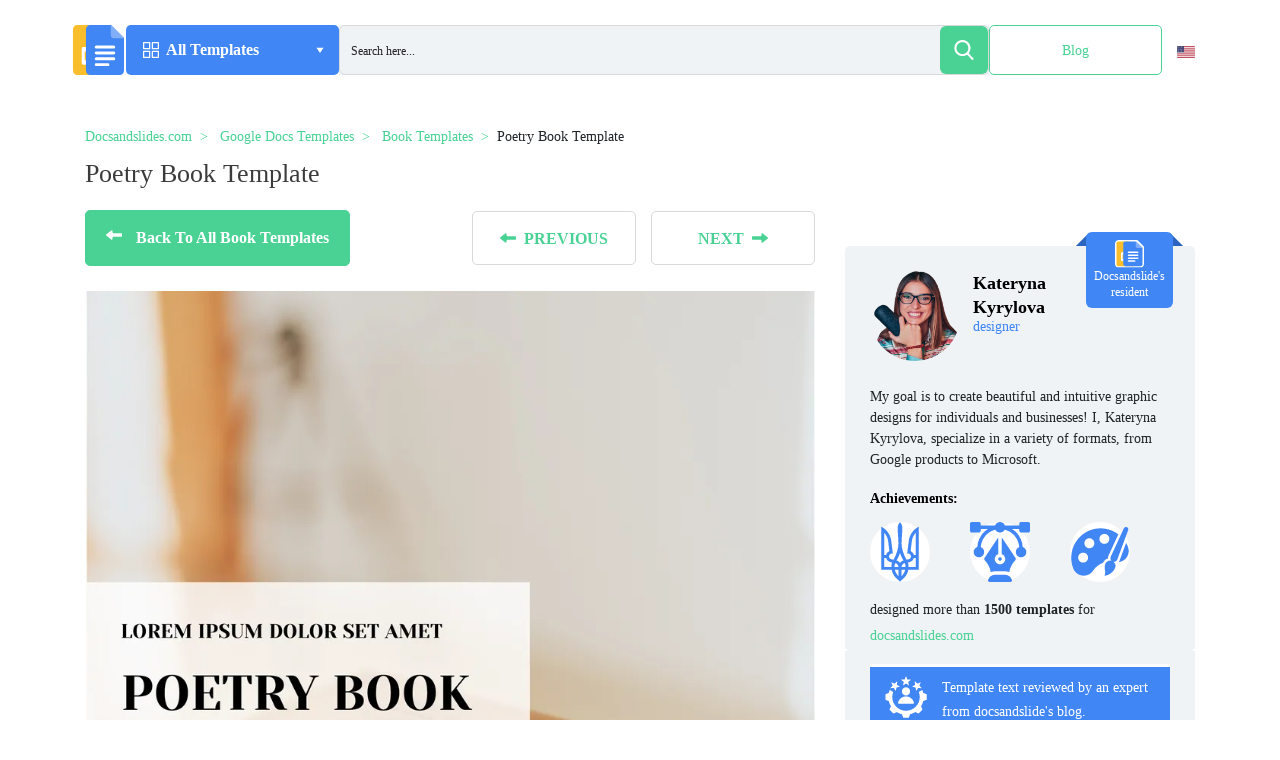

--- FILE ---
content_type: text/html; charset=UTF-8
request_url: https://docsandslides.com/google-docs/poetry-book-template-2/
body_size: 53538
content:
<!doctype html>
<html lang="en-US" >
<head><meta charset="UTF-8"><script>if(navigator.userAgent.match(/MSIE|Internet Explorer/i)||navigator.userAgent.match(/Trident\/7\..*?rv:11/i)){var href=document.location.href;if(!href.match(/[?&]nowprocket/)){if(href.indexOf("?")==-1){if(href.indexOf("#")==-1){document.location.href=href+"?nowprocket=1"}else{document.location.href=href.replace("#","?nowprocket=1#")}}else{if(href.indexOf("#")==-1){document.location.href=href+"&nowprocket=1"}else{document.location.href=href.replace("#","&nowprocket=1#")}}}}</script><script>class RocketLazyLoadScripts{constructor(){this.v="1.2.5.1",this.triggerEvents=["keydown","mousedown","mousemove","touchmove","touchstart","touchend","wheel"],this.userEventHandler=this._triggerListener.bind(this),this.touchStartHandler=this._onTouchStart.bind(this),this.touchMoveHandler=this._onTouchMove.bind(this),this.touchEndHandler=this._onTouchEnd.bind(this),this.clickHandler=this._onClick.bind(this),this.interceptedClicks=[],this.interceptedClickListeners=[],this._interceptClickListeners(this),window.addEventListener("pageshow",e=>{this.persisted=e.persisted,this.everythingLoaded&&this._triggerLastFunctions()}),document.addEventListener("DOMContentLoaded",()=>{this._preconnect3rdParties()}),this.delayedScripts={normal:[],async:[],defer:[]},this.trash=[],this.allJQueries=[]}_addUserInteractionListener(e){if(document.hidden){e._triggerListener();return}this.triggerEvents.forEach(t=>window.addEventListener(t,e.userEventHandler,{passive:!0})),window.addEventListener("touchstart",e.touchStartHandler,{passive:!0}),window.addEventListener("mousedown",e.touchStartHandler),document.addEventListener("visibilitychange",e.userEventHandler)}_removeUserInteractionListener(){this.triggerEvents.forEach(e=>window.removeEventListener(e,this.userEventHandler,{passive:!0})),document.removeEventListener("visibilitychange",this.userEventHandler)}_onTouchStart(e){"HTML"!==e.target.tagName&&(window.addEventListener("touchend",this.touchEndHandler),window.addEventListener("mouseup",this.touchEndHandler),window.addEventListener("touchmove",this.touchMoveHandler,{passive:!0}),window.addEventListener("mousemove",this.touchMoveHandler),e.target.addEventListener("click",this.clickHandler),this._disableOtherEventListeners(e.target,!0),this._renameDOMAttribute(e.target,"onclick","rocket-onclick"),this._pendingClickStarted())}_onTouchMove(e){window.removeEventListener("touchend",this.touchEndHandler),window.removeEventListener("mouseup",this.touchEndHandler),window.removeEventListener("touchmove",this.touchMoveHandler,{passive:!0}),window.removeEventListener("mousemove",this.touchMoveHandler),e.target.removeEventListener("click",this.clickHandler),this._disableOtherEventListeners(e.target,!1),this._renameDOMAttribute(e.target,"rocket-onclick","onclick"),this._pendingClickFinished()}_onTouchEnd(){window.removeEventListener("touchend",this.touchEndHandler),window.removeEventListener("mouseup",this.touchEndHandler),window.removeEventListener("touchmove",this.touchMoveHandler,{passive:!0}),window.removeEventListener("mousemove",this.touchMoveHandler)}_onClick(e){e.target.removeEventListener("click",this.clickHandler),this._disableOtherEventListeners(e.target,!1),this._renameDOMAttribute(e.target,"rocket-onclick","onclick"),this.interceptedClicks.push(e),e.preventDefault(),e.stopPropagation(),e.stopImmediatePropagation(),this._pendingClickFinished()}_replayClicks(){window.removeEventListener("touchstart",this.touchStartHandler,{passive:!0}),window.removeEventListener("mousedown",this.touchStartHandler),this.interceptedClicks.forEach(e=>{e.target.dispatchEvent(new MouseEvent("click",{view:e.view,bubbles:!0,cancelable:!0}))})}_interceptClickListeners(e){EventTarget.prototype.addEventListenerBase=EventTarget.prototype.addEventListener,EventTarget.prototype.addEventListener=function(t,i,r){"click"!==t||e.windowLoaded||i===e.clickHandler||e.interceptedClickListeners.push({target:this,func:i,options:r}),(this||window).addEventListenerBase(t,i,r)}}_disableOtherEventListeners(e,t){this.interceptedClickListeners.forEach(i=>{i.target===e&&(t?e.removeEventListener("click",i.func,i.options):e.addEventListener("click",i.func,i.options))}),e.parentNode!==document.documentElement&&this._disableOtherEventListeners(e.parentNode,t)}_waitForPendingClicks(){return new Promise(e=>{this._isClickPending?this._pendingClickFinished=e:e()})}_pendingClickStarted(){this._isClickPending=!0}_pendingClickFinished(){this._isClickPending=!1}_renameDOMAttribute(e,t,i){e.hasAttribute&&e.hasAttribute(t)&&(event.target.setAttribute(i,event.target.getAttribute(t)),event.target.removeAttribute(t))}_triggerListener(){this._removeUserInteractionListener(this),"loading"===document.readyState?document.addEventListener("DOMContentLoaded",this._loadEverythingNow.bind(this)):this._loadEverythingNow()}_preconnect3rdParties(){let e=[];document.querySelectorAll("script[type=rocketlazyloadscript][data-rocket-src]").forEach(t=>{let i=t.getAttribute("data-rocket-src");if(i&&0!==i.indexOf("data:")){0===i.indexOf("//")&&(i=location.protocol+i);try{let r=new URL(i).origin;r!==location.origin&&e.push({src:r,crossOrigin:t.crossOrigin||"module"===t.getAttribute("data-rocket-type")})}catch(n){}}}),e=[...new Map(e.map(e=>[JSON.stringify(e),e])).values()],this._batchInjectResourceHints(e,"preconnect")}async _loadEverythingNow(){this.lastBreath=Date.now(),this._delayEventListeners(this),this._delayJQueryReady(this),this._handleDocumentWrite(),this._registerAllDelayedScripts(),this._preloadAllScripts(),await this._loadScriptsFromList(this.delayedScripts.normal),await this._loadScriptsFromList(this.delayedScripts.defer),await this._loadScriptsFromList(this.delayedScripts.async);try{await this._triggerDOMContentLoaded(),await this._pendingWebpackRequests(this),await this._triggerWindowLoad()}catch(e){console.error(e)}window.dispatchEvent(new Event("rocket-allScriptsLoaded")),this.everythingLoaded=!0,this._waitForPendingClicks().then(()=>{this._replayClicks()}),this._emptyTrash()}_registerAllDelayedScripts(){document.querySelectorAll("script[type=rocketlazyloadscript]").forEach(e=>{e.hasAttribute("data-rocket-src")?e.hasAttribute("async")&&!1!==e.async?this.delayedScripts.async.push(e):e.hasAttribute("defer")&&!1!==e.defer||"module"===e.getAttribute("data-rocket-type")?this.delayedScripts.defer.push(e):this.delayedScripts.normal.push(e):this.delayedScripts.normal.push(e)})}async _transformScript(e){if(await this._littleBreath(),!0===e.noModule&&"noModule"in HTMLScriptElement.prototype){e.setAttribute("data-rocket-status","skipped");return}return new Promise(t=>{let i;function r(){(i||e).setAttribute("data-rocket-status","executed"),t()}try{if(navigator.userAgent.indexOf("Firefox/")>0||""===navigator.vendor)i=document.createElement("script"),[...e.attributes].forEach(e=>{let t=e.nodeName;"type"!==t&&("data-rocket-type"===t&&(t="type"),"data-rocket-src"===t&&(t="src"),i.setAttribute(t,e.nodeValue))}),e.text&&(i.text=e.text),i.hasAttribute("src")?(i.addEventListener("load",r),i.addEventListener("error",function(){i.setAttribute("data-rocket-status","failed"),t()}),setTimeout(()=>{i.isConnected||t()},1)):(i.text=e.text,r()),e.parentNode.replaceChild(i,e);else{let n=e.getAttribute("data-rocket-type"),s=e.getAttribute("data-rocket-src");n?(e.type=n,e.removeAttribute("data-rocket-type")):e.removeAttribute("type"),e.addEventListener("load",r),e.addEventListener("error",function(){e.setAttribute("data-rocket-status","failed"),t()}),s?(e.removeAttribute("data-rocket-src"),e.src=s):e.src="data:text/javascript;base64,"+window.btoa(unescape(encodeURIComponent(e.text)))}}catch(a){e.setAttribute("data-rocket-status","failed"),t()}})}async _loadScriptsFromList(e){let t=e.shift();return t&&t.isConnected?(await this._transformScript(t),this._loadScriptsFromList(e)):Promise.resolve()}_preloadAllScripts(){this._batchInjectResourceHints([...this.delayedScripts.normal,...this.delayedScripts.defer,...this.delayedScripts.async],"preload")}_batchInjectResourceHints(e,t){var i=document.createDocumentFragment();e.forEach(e=>{let r=e.getAttribute&&e.getAttribute("data-rocket-src")||e.src;if(r){let n=document.createElement("link");n.href=r,n.rel=t,"preconnect"!==t&&(n.as="script"),e.getAttribute&&"module"===e.getAttribute("data-rocket-type")&&(n.crossOrigin=!0),e.crossOrigin&&(n.crossOrigin=e.crossOrigin),e.integrity&&(n.integrity=e.integrity),i.appendChild(n),this.trash.push(n)}}),document.head.appendChild(i)}_delayEventListeners(e){let t={};function i(i,r){return t[r].eventsToRewrite.indexOf(i)>=0&&!e.everythingLoaded?"rocket-"+i:i}function r(e,r){var n;!t[n=e]&&(t[n]={originalFunctions:{add:n.addEventListener,remove:n.removeEventListener},eventsToRewrite:[]},n.addEventListener=function(){arguments[0]=i(arguments[0],n),t[n].originalFunctions.add.apply(n,arguments)},n.removeEventListener=function(){arguments[0]=i(arguments[0],n),t[n].originalFunctions.remove.apply(n,arguments)}),t[e].eventsToRewrite.push(r)}function n(t,i){let r=t[i];t[i]=null,Object.defineProperty(t,i,{get:()=>r||function(){},set(n){e.everythingLoaded?r=n:t["rocket"+i]=r=n}})}r(document,"DOMContentLoaded"),r(window,"DOMContentLoaded"),r(window,"load"),r(window,"pageshow"),r(document,"readystatechange"),n(document,"onreadystatechange"),n(window,"onload"),n(window,"onpageshow")}_delayJQueryReady(e){let t;function i(t){return e.everythingLoaded?t:t.split(" ").map(e=>"load"===e||0===e.indexOf("load.")?"rocket-jquery-load":e).join(" ")}function r(r){if(r&&r.fn&&!e.allJQueries.includes(r)){r.fn.ready=r.fn.init.prototype.ready=function(t){return e.domReadyFired?t.bind(document)(r):document.addEventListener("rocket-DOMContentLoaded",()=>t.bind(document)(r)),r([])};let n=r.fn.on;r.fn.on=r.fn.init.prototype.on=function(){return this[0]===window&&("string"==typeof arguments[0]||arguments[0]instanceof String?arguments[0]=i(arguments[0]):"object"==typeof arguments[0]&&Object.keys(arguments[0]).forEach(e=>{let t=arguments[0][e];delete arguments[0][e],arguments[0][i(e)]=t})),n.apply(this,arguments),this},e.allJQueries.push(r)}t=r}r(window.jQuery),Object.defineProperty(window,"jQuery",{get:()=>t,set(e){r(e)}})}async _pendingWebpackRequests(e){let t=document.querySelector("script[data-webpack]");async function i(){return new Promise(e=>{t.addEventListener("load",e),t.addEventListener("error",e)})}t&&(await i(),await e._requestAnimFrame(),await e._pendingWebpackRequests(e))}async _triggerDOMContentLoaded(){this.domReadyFired=!0,await this._littleBreath(),document.dispatchEvent(new Event("rocket-readystatechange")),await this._littleBreath(),document.rocketonreadystatechange&&document.rocketonreadystatechange(),await this._littleBreath(),document.dispatchEvent(new Event("rocket-DOMContentLoaded")),await this._littleBreath(),window.dispatchEvent(new Event("rocket-DOMContentLoaded"))}async _triggerWindowLoad(){await this._littleBreath(),document.dispatchEvent(new Event("rocket-readystatechange")),await this._littleBreath(),document.rocketonreadystatechange&&document.rocketonreadystatechange(),await this._littleBreath(),window.dispatchEvent(new Event("rocket-load")),await this._littleBreath(),window.rocketonload&&window.rocketonload(),await this._littleBreath(),this.allJQueries.forEach(e=>e(window).trigger("rocket-jquery-load")),await this._littleBreath();let e=new Event("rocket-pageshow");e.persisted=this.persisted,window.dispatchEvent(e),await this._littleBreath(),window.rocketonpageshow&&window.rocketonpageshow({persisted:this.persisted}),this.windowLoaded=!0}_triggerLastFunctions(){document.onreadystatechange&&document.onreadystatechange(),window.onload&&window.onload(),window.onpageshow&&window.onpageshow({persisted:this.persisted})}_handleDocumentWrite(){let e=new Map;document.write=document.writeln=function(t){let i=document.currentScript;i||console.error("WPRocket unable to document.write this: "+t);let r=document.createRange(),n=i.parentElement,s=e.get(i);void 0===s&&(s=i.nextSibling,e.set(i,s));let a=document.createDocumentFragment();r.setStart(a,0),a.appendChild(r.createContextualFragment(t)),n.insertBefore(a,s)}}async _littleBreath(){Date.now()-this.lastBreath>45&&(await this._requestAnimFrame(),this.lastBreath=Date.now())}async _requestAnimFrame(){return document.hidden?new Promise(e=>setTimeout(e)):new Promise(e=>requestAnimationFrame(e))}_emptyTrash(){this.trash.forEach(e=>e.remove())}static run(){let e=new RocketLazyLoadScripts;e._addUserInteractionListener(e)}}RocketLazyLoadScripts.run();</script>
	
	<meta name="viewport" content="width=device-width, initial-scale=1">
	<script type="rocketlazyloadscript" async data-rocket-src="https://pagead2.googlesyndication.com/pagead/js/adsbygoogle.js?client=ca-pub-5794710742571966"
	        crossorigin="anonymous"></script>
	<!-- Global site tag (gtag.js) - Google Analytics -->
	<script type="rocketlazyloadscript" data-rocket-type="text/javascript">
        function loadExternalCode() {
            var doc = document,
                script = doc.createElement('script');
            script.src = 'https://www.googletagmanager.com/gtag/js?id=UA-204337893-1';
            doc.body.appendChild(script);
        }
        setTimeout(loadExternalCode, 5000);
	</script>
	<script type="rocketlazyloadscript" defer>
        window.dataLayer = window.dataLayer || [];

        function gtag() {
            dataLayer.push(arguments);
        }

        gtag('js', new Date());
        gtag('config', 'UA-204337893-1');
	</script>
	<link rel="profile" href="https://gmpg.org/xfn/11">
	
	<link rel="preconnect" href="https://www.google.com">
	<link rel="preconnect" href="https://www.doubleclickbygoogle.com">
	<link rel="preconnect" href="https://pagead2.googlesyndication.com">
	<link rel="preload" href="https://docsandslides.com/wp-content/themes/goodocs/images/dest/logo.svg" as="image">
    <link rel="icon" href="https://docsandslides.com/wp-content/themes/goodocs/images/dest/logo.svg">



	<!-- <link rel="stylesheet" href="https://cdnjs.cloudflare.com/ajax/libs/font-awesome/6.0.0/css/all.min.css" integrity="sha512-9usAa10IRO0HhonpyAIVpjrylPvoDwiPUiKdWk5t3PyolY1cOd4DSE0Ga+ri4AuTroPR5aQvXU9xC6qOPnzFeg==" crossorigin="anonymous" referrerpolicy="no-referrer" /> -->
	<style>
		.form-control {
			display: block;
			width: 100%;
			padding: .375rem .75rem;
			font-size: 1rem;
			line-height: 1.5;
			color: #495057;
			background-color: #fff;
			background-clip: padding-box;
			border: 1px solid #ced4da;
			border-radius: .25rem;
		}

		.form-group {
			margin-bottom: 1rem;
		}

		.search-form .form-subm {
			font-size: 16px;
			right: 0;
			background: 0 0;
			border-radius: 5px;
			position: absolute;
			width: 50px;
			height: 50px;
			top: 0;
			display: flex;
			align-items: center;
			justify-content: center;
			border: none;
		}

		.main .top-block .top-search-block .search-form .form-control {
			background: #eff3f6;
			height: 50px;
			border-radius: 5px;
			border: none;
		}

		.search-form .form-subm {
			cursor: pointer;
			font-size: 16px;
			right: 0;
			background: 0 0;
			border-radius: 5px;
			position: absolute;
			width: 50px;
			height: 50px;
			top: 0;
			display: flex;
			align-items: center;
			justify-content: center;
			border: none;
		}

		.search-form .ffa-search {
			right: 0;
			background: #4ad295;
			border-radius: 5px;
			position: absolute;
			width: 50px;
			height: 50px;
			top: 0;
			display: flex;
			align-items: center;
			justify-content: center;
		}

		.search-form .ffa-search svg {
			fill: #fff;
			width: 30px;
		}

		.main .top-block .top-search-block .search-form .form-control {
			background: #eff3f6;
			height: 50px;
			border-radius: 5px;
			border: none;
		}
	</style>
	<meta name='robots' content='index, follow, max-image-preview:large, max-snippet:-1, max-video-preview:-1' />
	<style>img:is([sizes="auto" i], [sizes^="auto," i]) { contain-intrinsic-size: 3000px 1500px }</style>
	
	<!-- This site is optimized with the Yoast SEO plugin v26.2 - https://yoast.com/wordpress/plugins/seo/ -->
	<title>Free Poetry Book Template For Google Docs</title>
	<meta name="description" content="Get a free Poetry Book Template in a few clicks. Download our templates for Google Docs, edit and print it, or use digital form." />
	<link rel="canonical" href="https://docsandslides.com/google-docs/poetry-book-template-2/" />
	<meta property="og:locale" content="en_US" />
	<meta property="og:type" content="article" />
	<meta property="og:title" content="Free Poetry Book Template For Google Docs" />
	<meta property="og:description" content="Get a free Poetry Book Template in a few clicks. Download our templates for Google Docs, edit and print it, or use digital form." />
	<meta property="og:url" content="https://docsandslides.com/google-docs/poetry-book-template-2/" />
	<meta property="og:site_name" content="Docs&amp;Slides" />
	<meta property="article:modified_time" content="2024-12-04T10:49:24+00:00" />
	<meta property="og:image" content="https://beta.docsandslides.com/wp-content/uploads/2022/12/Poetry-Book-Template.webp" />
	<meta property="og:image:width" content="960" />
	<meta property="og:image:height" content="1356" />
	<meta property="og:image:type" content="image/webp" />
	<meta name="twitter:card" content="summary_large_image" />
	<!-- / Yoast SEO plugin. -->



<link rel="alternate" type="application/rss+xml" title="Docs&amp;Slides &raquo; Feed" href="https://docsandslides.com/feed/" />
<link rel="alternate" type="application/rss+xml" title="Docs&amp;Slides &raquo; Comments Feed" href="https://docsandslides.com/comments/feed/" />
<!-- docsandslides.com is managing ads with Advanced Ads 2.0.13 – https://wpadvancedads.com/ --><!--noptimize--><script type="rocketlazyloadscript" id="docsa-ready">
			window.advanced_ads_ready=function(e,a){a=a||"complete";var d=function(e){return"interactive"===a?"loading"!==e:"complete"===e};d(document.readyState)?e():document.addEventListener("readystatechange",(function(a){d(a.target.readyState)&&e()}),{once:"interactive"===a})},window.advanced_ads_ready_queue=window.advanced_ads_ready_queue||[];		</script>
		<!--/noptimize--><style id='safe-svg-svg-icon-style-inline-css'>
.safe-svg-cover{text-align:center}.safe-svg-cover .safe-svg-inside{display:inline-block;max-width:100%}.safe-svg-cover svg{fill:currentColor;height:100%;max-height:100%;max-width:100%;width:100%}

</style>
<link rel='stylesheet' id='bootstrap-css' href='https://docsandslides.com/wp-content/themes/goodocs/css/bootstrap.min.css?ver=-1' media='all' />
<link data-minify="1" rel='stylesheet' id='main-css' href='https://docsandslides.com/wp-content/cache/background-css/docsandslides.com/wp-content/cache/min/1/wp-content/themes/goodocs/css/app.min.css?ver=1767794652&wpr_t=1768560208' media='all' />
<link rel='stylesheet' id='fancybox-css-css' href='https://docsandslides.com/wp-content/themes/goodocs/css/jquery.fancybox.min.css?ver=-2' media='all' />
<link rel='stylesheet' id='owl-css-css' href='https://docsandslides.com/wp-content/cache/background-css/docsandslides.com/wp-content/themes/goodocs/css/owl.carousel.min.css?ver=6.8.3&wpr_t=1768560208' media='all' />
<link rel='stylesheet' id='owl-theme-css-css' href='https://docsandslides.com/wp-content/themes/goodocs/css/owl.theme.default.min.css?ver=6.8.3' media='all' />
<link rel='stylesheet' id='wpml-legacy-vertical-list-0-css' href='https://docsandslides.com/wp-content/plugins/sitepress-multilingual-cms/templates/language-switchers/legacy-list-vertical/style.min.css?ver=1' media='all' />
<style id='wpml-legacy-vertical-list-0-inline-css'>
.wpml-ls-statics-shortcode_actions{background-color:#ffffff;}.wpml-ls-statics-shortcode_actions, .wpml-ls-statics-shortcode_actions .wpml-ls-sub-menu, .wpml-ls-statics-shortcode_actions a {border-color:#ffffff;}
</style>
<link data-minify="1" rel='stylesheet' id='goodocs-style-css' href='https://docsandslides.com/wp-content/cache/min/1/wp-content/themes/goodocs/style.css?ver=1767794652' media='all' />
<link data-minify="1" rel='stylesheet' id='wp-pagenavi-css' href='https://docsandslides.com/wp-content/cache/min/1/wp-content/plugins/wp-pagenavi/pagenavi-css.css?ver=1767794652' media='all' />
<script id="wpml-cookie-js-extra">
var wpml_cookies = {"wp-wpml_current_language":{"value":"en","expires":1,"path":"\/"}};
var wpml_cookies = {"wp-wpml_current_language":{"value":"en","expires":1,"path":"\/"}};
</script>
<script type="rocketlazyloadscript" data-minify="1" data-rocket-src="https://docsandslides.com/wp-content/cache/min/1/wp-content/plugins/sitepress-multilingual-cms/res/js/cookies/language-cookie.js?ver=1767794652" id="wpml-cookie-js" defer data-wp-strategy="defer"></script>
<script type="rocketlazyloadscript" data-rocket-src="https://docsandslides.com/wp-content/themes/goodocs/js/jquery.fancybox.min.js?ver=-2" id="fancybox-js-js" defer></script>
<script type="rocketlazyloadscript" data-rocket-src="https://docsandslides.com/wp-includes/js/jquery/jquery.min.js?ver=3.7.1" id="jquery-core-js" defer></script>
<script type="rocketlazyloadscript" data-rocket-src="https://docsandslides.com/wp-content/themes/goodocs/js/owl.carousel.min.js?ver=6.8.3" id="owl-js-js" defer></script>
<script type="rocketlazyloadscript" data-rocket-src="https://docsandslides.com/wp-content/themes/goodocs/js/app.min.js?ver=1768549407" id="main-js" defer></script>
<script type="rocketlazyloadscript" data-minify="1" data-rocket-src="https://docsandslides.com/wp-content/cache/min/1/wp-content/themes/goodocs/js/loadmore.js?ver=1767794652" id="true_loadmore-js" defer></script>
<link rel="https://api.w.org/" href="https://docsandslides.com/wp-json/" /><link rel="alternate" title="JSON" type="application/json" href="https://docsandslides.com/wp-json/wp/v2/google-docs/3806" /><link rel="EditURI" type="application/rsd+xml" title="RSD" href="https://docsandslides.com/xmlrpc.php?rsd" />
<meta name="generator" content="WordPress 6.8.3" />
<link rel='shortlink' href='https://docsandslides.com/?p=3806' />
<link rel="alternate" title="oEmbed (JSON)" type="application/json+oembed" href="https://docsandslides.com/wp-json/oembed/1.0/embed?url=https%3A%2F%2Fdocsandslides.com%2Fgoogle-docs%2Fpoetry-book-template-2%2F" />
<link rel="alternate" title="oEmbed (XML)" type="text/xml+oembed" href="https://docsandslides.com/wp-json/oembed/1.0/embed?url=https%3A%2F%2Fdocsandslides.com%2Fgoogle-docs%2Fpoetry-book-template-2%2F&#038;format=xml" />
<meta name="generator" content="WPML ver:4.8.4 stt:1,2;" />
<meta name="cdp-version" content="1.5.0" /><style>.recentcomments a{display:inline !important;padding:0 !important;margin:0 !important;}</style><script type="rocketlazyloadscript" async data-rocket-src="https://pagead2.googlesyndication.com/pagead/js/adsbygoogle.js?client=ca-pub-5794710742571966" crossorigin="anonymous"></script>		<style id="wp-custom-css">
			.video-section .cont .right-col {
    max-width: 733px;
    overflow: hidden;
    width: 100%;
}
#download_confirm_form{
	z-index: 9999;
	max-width: 290px;
}
body.page-template-docs-template .category_description{
	padding: 30px 30px 15px 30px;
}
.section-blog-text .section-blog-wrap{
	min-height: 400px;
}
body.page-template-docs-template .doc-blocks{
	margin-top: 0;
}
body.page-template-docs-template .template-card.doc .img-wrapper, body.page-template-docs-template .template-card.slide .img-wrapper {
    height: 307px;
}
body.page-template-docs-template .main .doc-blocks .template-card .card-header {
		background-color: unset;
    padding: 15px 0 13px;
    border: none;
}
#download_confirm_form .choose-format__question + p{
	max-width: 195px;
}
.modal-window__body .doc-blocks .template-card{
	margin-bottom: 0;
}
.catalog-page .modal-window__body .doc-blocks{
	padding-bottom: 0;
}
.modal-window__body .img-wrapper img {
    width: 100%;
    height: 100%;
    -o-object-fit: unset;
     object-fit: unset;
}
.category_description img {
    width: 100%;
    object-fit: cover;
    max-height: 350px;
		max-width: 100%;
}
.otgs-development-site-front-end{
	display: none !important;
}
.section-blog-text h2, .tutorials h3, .education-community h3, .top-companies h3, .video-section .cont .left-col h3 {
    font-size: 28px;
    font-weight: 600;
    margin-bottom: 11px;
    line-height: 30px;
}
.expert {
    padding: 15px 25px 15px;
}
.bottom-author_block p:last-of-type{
	line-height: 26px;
}
.bottom-author_block p:not(.bottom-author_block p:last-of-type){
	font-size: 14px;
	font-weight: 400;
	line-height: 26px;
	text-align: justify;
	color: rgba(0, 0, 0, 1);
}
.expert + .author_block_content .bottom-author_block p{
	font-size: 14px;
	font-weight: 400;
	line-height: 26px;
	text-align: justify;
	color: rgba(0, 0, 0, 1);
}
.main-header h1{
	text-transform: capitalize;
}
.templates-count + .row{
	width: 100%;
}
.lang-switcher img{
	width: 18px;
	object-fit: cover;
	height: 12px;
}
.page-id-945 .attr-popup{
    display: none;
}
.asp_w_container_1{
    height: 100% !important;
}
#ajaxsearchpro1_1, #ajaxsearchpro1_2, div.asp_m.asp_m_1{
    height: 100% !important;
}
#ajaxsearchpro1_1 .probox, #ajaxsearchpro1_2 .probox, div.asp_m.asp_m_1 .probox{
    height: 96% !important;
}
#ajaxsearchpro1_1 .probox .proinput input.orig, #ajaxsearchpro1_2 .probox .proinput input.orig, div.asp_m.asp_m_1 .probox .proinput input.orig{
    height: 100% !important;
}
#ajaxsearchpro1_1 .probox .promagnifier, #ajaxsearchpro1_2 .probox .promagnifier, div.asp_m.asp_m_1 .probox .promagnifier{
    height: 100% !important;
    width: 48px !important;
    display: flex;
    justify-content: center;
    align-items: center;
}
#ajaxsearchpro1_1 .probox .proinput input.autocomplete, #ajaxsearchpro1_2 .probox .proinput input.autocomplete, div.asp_m.asp_m_1 .probox .proinput input.autocomplete{
    top: -7px;
}
.form-control {
			display: block;
			width: 100%;
			padding: .375rem .75rem;
			font-size: 1rem;
			line-height: 1.5;
			color: #495057;
			background-color: #fff;
			background-clip: padding-box;
			border: 1px solid #ced4da;
			border-radius: .25rem;
		}

		.form-group {
			margin-bottom: 1rem;
		}

		.search-form .form-subm {
			font-size: 16px;
			right: 0;
			background: 0 0;
			border-radius: 5px;
			position: absolute;
			width: 50px;
			height: 50px;
			top: 0;
			display: flex;
			align-items: center;
			justify-content: center;
			border: none;
		}

		.main .top-block .top-search-block .search-form .form-control {
			background: #eff3f6;
			height: 50px;
			border-radius: 5px;
			border: none;
		}

		.search-form .form-subm {
			cursor: pointer;
			font-size: 16px;
			right: 0;
			background: 0 0;
			border-radius: 5px;
			position: absolute;
			width: 50px;
			height: 50px;
			top: 0;
			display: flex;
			align-items: center;
			justify-content: center;
			border: none;
		}

		.search-form .ffa-search {
			right: 0;
			background: #4ad295;
			border-radius: 5px;
			position: absolute;
			width: 50px;
			height: 50px;
			top: 0;
			display: flex;
			align-items: center;
			justify-content: center;
		}

		.search-form .ffa-search svg {
			fill: #fff;
			width: 30px;
		}

		.main .top-block .top-search-block .search-form .form-control {
			background: #eff3f6;
			height: 50px;
			border-radius: 5px;
			border: none;
		}
.lang-switcher {
    padding: 15px;
    height: 100%;
    transition: all .3s ease;
    border-radius: 5px;
    position: relative;
}
.lang-switcher ul {
    opacity: 0;
    transition: all .3s ease;
    list-style-type: none;
    width: 89px;
    background-color: #fff;
    border-radius: 5px;
    position: absolute;
    left: -38px;
    box-shadow: 2px 4px 14px 0px #E6E8E9B8;
    padding: 7px 0;
}
.lang-switcher ul li{
    padding: 0 18px;
    transition: all .3s ease;
}
.lang-switcher ul li:hover{
    background-color: #EEF2F5;
}
.lang-switcher ul li a{
    font-family: "Roboto";
    font-size: 14px;
    font-weight: 400;
    line-height: 36px;
    letter-spacing: 0em;
    text-align: left;
    text-decoration: none;
    color: #000;
}
.lang-switcher:hover ul{
    opacity: 1;
}
.lang-switcher:hover{
    background-color: #EFF3F6;
    cursor: pointer;
}
#ajaxsearchpro1_1 .probox{
    border-radius: 6px !important;
}
#ajaxsearchpro1_1 .probox .promagnifier{
    border-radius: 6px !important;
}
.single-post .attr-popup{
	display: none;
}
.team-member-photo img, .team-member-left img:not(.team-member-left .steam-socials img){
	    vertical-align: middle;
    border-style: none;
    width: 170px;
    height: 170px;
    border-radius: 50%;
    object-fit: cover;
}
.section-blog-wrap .col-md-6{
	padding-left: 0;
	padding-right: 0;
}
.section-blog-wrap .col-md-6 p{
	font-size: 14px;
	font-weight: 400;
	line-height: 24px;
	text-align: left;
}
.main .doc-blocks .template-card {
    min-height: 560px;
}
.card-desc p{
	margin-bottom: 0;
}
.proclose{
	display: none !important;
}
.section-blog-wrap .img-wrap{
	width: 100%;
	height: 100%;
}
.section-blog-wrap .img-wrap *{
	width: 100%;
	height: 100%;
}
.btn-{
	    background-color: #fff;
    border: 1px solid #4086f4;
    color: #3b3b3b;
}
.btn-:hover{
	background-color: #4086f4;
	color: #fff;
}
#ajaxsearchpro1_1 .probox .proloading, #ajaxsearchpro1_2 .probox .proloading, div.asp_m.asp_m_1 .probox .proloading{
	align-self: center;
}
.contents{
    border-radius: 15px;
    background-color: #eff3f645;
    padding: 18px 25px;
    max-width: 670px;}

.table {
	width: 100%;
	margin-bottom: 20px;
	border: 1px solid #dddddd;
	border-collapse: collapse; 
}
.table th {
	font-weight: bold;
	padding: 5px;
	background: #efefef;
	border: 1px solid #dddddd;
}
.table td {
	border: 1px solid #dddddd;
	padding: 5px;
}
.main-article__date {
	margin: 0
}
.secondary-article__info {
	margin-left: 0
}

.menu-block .menu .menu-a .img-wrapper {
	width: 30px;
}
.dropdown-item {
	padding: 10px 12px!important;
}
iframe {
	max-width: 100%
}
.header .center-block .menu-block .menu > a .arr1 {
	margin-left: 3px;
}
.element-animation {
	margin: 10px auto 10px!important;
}



.blog-text p > img {
	max-width: 100%;
  height: auto;
  object-fit: contain;
}
.section-blog-text .section-blog-wrap {
    min-height: 350px;
}
#modal-successform{
	top: 115%;
	box-shadow: 0px 0px 100px #00000075;
}
@media all and (max-width: 1680px) and (max-height: 750px){
		#modal-successform {
    top: unset;
			bottom: -120%;
    box-shadow: 0px 0px 100px #00000075;
}
}
@media all and (max-width: 1367px){
	#modal-successform {
    top: 130%;
    box-shadow: 0px 0px 100px #00000075;
}
}
@media all and (max-width: 600px){
	body.archive .category_description {
    padding: 30px 0px 15px 0px;
}
	.category_description img{
		object-fit: contain;
	}
	.lang-switcher{
		display: none;
	}
	#modal-successform {
    top: unset;
		bottom: -320%;
    box-shadow: 0px 0px 100px #00000075;
    transform: translate(-50%, 0);
}
	body{
		overflow-x: hidden;
	}
	.section-blog-wrap .col-md-6 {
    padding-left: 15px;
    padding-right: 15px;
}
	.row{
		margin-left: 0;
		margin-right: 0;
	}
	.header__inner {
    display: flex;
    gap: 10px;
    align-items: center;
    height: 50px;
    width: 100%;
}
	.main .doc-blocks .template-card{
		min-height: 500px;
		margin-bottom: 20px;
	}
	.adsbygoogle *{
		width: 100%;
	}
	#download_confirm_form > p:not(:last-child){
		max-width: unset;
	}
	.card-licence{
		margin-bottom: 25px;
	}
}




		</style>
		<noscript><style id="rocket-lazyload-nojs-css">.rll-youtube-player, [data-lazy-src]{display:none !important;}</style></noscript>		<link data-minify="1" rel="stylesheet" id="asp-basic" href="https://docsandslides.com/wp-content/cache/min/1/wp-content/cache/asp/style.basic-ho-is-po-no-da-se-co-au-ga-se-is.css?ver=1767794652" media="all" /><style id='asp-instance-1'>div[id*='ajaxsearchpro1_'] div.asp_loader,div[id*='ajaxsearchpro1_'] div.asp_loader *{box-sizing:border-box !important;margin:0;padding:0;box-shadow:none}div[id*='ajaxsearchpro1_'] div.asp_loader{box-sizing:border-box;display:flex;flex:0 1 auto;flex-direction:column;flex-grow:0;flex-shrink:0;flex-basis:28px;max-width:100%;max-height:100%;align-items:center;justify-content:center}div[id*='ajaxsearchpro1_'] div.asp_loader-inner{width:100%;margin:0 auto;text-align:center;height:100%}@-webkit-keyframes rotate-simple{0%{-webkit-transform:rotate(0deg);transform:rotate(0deg)}50%{-webkit-transform:rotate(180deg);transform:rotate(180deg)}100%{-webkit-transform:rotate(360deg);transform:rotate(360deg)}}@keyframes rotate-simple{0%{-webkit-transform:rotate(0deg);transform:rotate(0deg)}50%{-webkit-transform:rotate(180deg);transform:rotate(180deg)}100%{-webkit-transform:rotate(360deg);transform:rotate(360deg)}}div[id*='ajaxsearchpro1_'] div.asp_simple-circle{margin:0;height:100%;width:100%;animation:rotate-simple 0.8s infinite linear;-webkit-animation:rotate-simple 0.8s infinite linear;border:4px solid rgb(255,255,255);border-right-color:transparent;border-radius:50%;box-sizing:border-box}div[id*='ajaxsearchprores1_'] .asp_res_loader div.asp_loader,div[id*='ajaxsearchprores1_'] .asp_res_loader div.asp_loader *{box-sizing:border-box !important;margin:0;padding:0;box-shadow:none}div[id*='ajaxsearchprores1_'] .asp_res_loader div.asp_loader{box-sizing:border-box;display:flex;flex:0 1 auto;flex-direction:column;flex-grow:0;flex-shrink:0;flex-basis:28px;max-width:100%;max-height:100%;align-items:center;justify-content:center}div[id*='ajaxsearchprores1_'] .asp_res_loader div.asp_loader-inner{width:100%;margin:0 auto;text-align:center;height:100%}@-webkit-keyframes rotate-simple{0%{-webkit-transform:rotate(0deg);transform:rotate(0deg)}50%{-webkit-transform:rotate(180deg);transform:rotate(180deg)}100%{-webkit-transform:rotate(360deg);transform:rotate(360deg)}}@keyframes rotate-simple{0%{-webkit-transform:rotate(0deg);transform:rotate(0deg)}50%{-webkit-transform:rotate(180deg);transform:rotate(180deg)}100%{-webkit-transform:rotate(360deg);transform:rotate(360deg)}}div[id*='ajaxsearchprores1_'] .asp_res_loader div.asp_simple-circle{margin:0;height:100%;width:100%;animation:rotate-simple 0.8s infinite linear;-webkit-animation:rotate-simple 0.8s infinite linear;border:4px solid rgb(255,255,255);border-right-color:transparent;border-radius:50%;box-sizing:border-box}#ajaxsearchpro1_1 div.asp_loader,#ajaxsearchpro1_2 div.asp_loader,#ajaxsearchpro1_1 div.asp_loader *,#ajaxsearchpro1_2 div.asp_loader *{box-sizing:border-box !important;margin:0;padding:0;box-shadow:none}#ajaxsearchpro1_1 div.asp_loader,#ajaxsearchpro1_2 div.asp_loader{box-sizing:border-box;display:flex;flex:0 1 auto;flex-direction:column;flex-grow:0;flex-shrink:0;flex-basis:28px;max-width:100%;max-height:100%;align-items:center;justify-content:center}#ajaxsearchpro1_1 div.asp_loader-inner,#ajaxsearchpro1_2 div.asp_loader-inner{width:100%;margin:0 auto;text-align:center;height:100%}@-webkit-keyframes rotate-simple{0%{-webkit-transform:rotate(0deg);transform:rotate(0deg)}50%{-webkit-transform:rotate(180deg);transform:rotate(180deg)}100%{-webkit-transform:rotate(360deg);transform:rotate(360deg)}}@keyframes rotate-simple{0%{-webkit-transform:rotate(0deg);transform:rotate(0deg)}50%{-webkit-transform:rotate(180deg);transform:rotate(180deg)}100%{-webkit-transform:rotate(360deg);transform:rotate(360deg)}}#ajaxsearchpro1_1 div.asp_simple-circle,#ajaxsearchpro1_2 div.asp_simple-circle{margin:0;height:100%;width:100%;animation:rotate-simple 0.8s infinite linear;-webkit-animation:rotate-simple 0.8s infinite linear;border:4px solid rgb(255,255,255);border-right-color:transparent;border-radius:50%;box-sizing:border-box}@-webkit-keyframes asp_an_fadeInDown{0%{opacity:0;-webkit-transform:translateY(-20px)}100%{opacity:1;-webkit-transform:translateY(0)}}@keyframes asp_an_fadeInDown{0%{opacity:0;transform:translateY(-20px)}100%{opacity:1;transform:translateY(0)}}.asp_an_fadeInDown{-webkit-animation-name:asp_an_fadeInDown;animation-name:asp_an_fadeInDown}div.asp_r.asp_r_1,div.asp_r.asp_r_1 *,div.asp_m.asp_m_1,div.asp_m.asp_m_1 *,div.asp_s.asp_s_1,div.asp_s.asp_s_1 *{-webkit-box-sizing:content-box;-moz-box-sizing:content-box;-ms-box-sizing:content-box;-o-box-sizing:content-box;box-sizing:content-box;border:0;border-radius:0;text-transform:none;text-shadow:none;box-shadow:none;text-decoration:none;text-align:left;letter-spacing:normal}div.asp_r.asp_r_1,div.asp_m.asp_m_1,div.asp_s.asp_s_1{-webkit-box-sizing:border-box;-moz-box-sizing:border-box;-ms-box-sizing:border-box;-o-box-sizing:border-box;box-sizing:border-box}div.asp_r.asp_r_1,div.asp_r.asp_r_1 *,div.asp_m.asp_m_1,div.asp_m.asp_m_1 *,div.asp_s.asp_s_1,div.asp_s.asp_s_1 *{padding:0;margin:0}.wpdreams_clear{clear:both}.asp_w_container_1{width:100%}#ajaxsearchpro1_1,#ajaxsearchpro1_2,div.asp_m.asp_m_1{width:100%;height:auto;max-height:none;border-radius:5px;background:#d1eaff;margin-top:0;margin-bottom:0;background-image:-moz-radial-gradient(center,ellipse cover,rgba(239,243,246,1),rgba(239,243,246,1));background-image:-webkit-gradient(radial,center center,0px,center center,100%,rgba(239,243,246,1),rgba(239,243,246,1));background-image:-webkit-radial-gradient(center,ellipse cover,rgba(239,243,246,1),rgba(239,243,246,1));background-image:-o-radial-gradient(center,ellipse cover,rgba(239,243,246,1),rgba(239,243,246,1));background-image:-ms-radial-gradient(center,ellipse cover,rgba(239,243,246,1),rgba(239,243,246,1));background-image:radial-gradient(ellipse at center,rgba(239,243,246,1),rgba(239,243,246,1));overflow:hidden;border:1px none rgb(217,217,217);border-radius:0;box-shadow:none}#ajaxsearchpro1_1 .probox,#ajaxsearchpro1_2 .probox,div.asp_m.asp_m_1 .probox{margin:0;height:34px;background:transparent;border:1px solid rgb(217,217,217);border-radius:0;box-shadow:none}p[id*=asp-try-1]{color:rgb(85,85,85) !important;display:block}div.asp_main_container+[id*=asp-try-1]{width:100%}p[id*=asp-try-1] a{color:rgb(255,181,86) !important}p[id*=asp-try-1] a:after{color:rgb(85,85,85) !important;display:inline;content:','}p[id*=asp-try-1] a:last-child:after{display:none}#ajaxsearchpro1_1 .probox .proinput,#ajaxsearchpro1_2 .probox .proinput,div.asp_m.asp_m_1 .probox .proinput{font-weight:normal;font-family:inherit;color:rgba(0,0,0,1);font-size:12px;line-height:15px;text-shadow:none;line-height:normal;flex-grow:1;order:5;-webkit-flex-grow:1;-webkit-order:5}#ajaxsearchpro1_1 .probox .proinput input.orig,#ajaxsearchpro1_2 .probox .proinput input.orig,div.asp_m.asp_m_1 .probox .proinput input.orig{font-weight:normal;font-family:inherit;color:rgba(0,0,0,1);font-size:12px;line-height:15px;text-shadow:none;line-height:normal;border:0;box-shadow:none;height:34px;position:relative;z-index:2;padding:0 !important;padding-top:2px !important;margin:-1px 0 0 -4px !important;width:100%;background:transparent !important}#ajaxsearchpro1_1 .probox .proinput input.autocomplete,#ajaxsearchpro1_2 .probox .proinput input.autocomplete,div.asp_m.asp_m_1 .probox .proinput input.autocomplete{font-weight:normal;font-family:inherit;color:rgba(0,0,0,1);font-size:12px;line-height:15px;text-shadow:none;line-height:normal;opacity:0.25;height:34px;display:block;position:relative;z-index:1;padding:0 !important;margin:-1px 0 0 -4px !important;margin-top:-34px !important;width:100%;background:transparent !important}.rtl #ajaxsearchpro1_1 .probox .proinput input.orig,.rtl #ajaxsearchpro1_2 .probox .proinput input.orig,.rtl #ajaxsearchpro1_1 .probox .proinput input.autocomplete,.rtl #ajaxsearchpro1_2 .probox .proinput input.autocomplete,.rtl div.asp_m.asp_m_1 .probox .proinput input.orig,.rtl div.asp_m.asp_m_1 .probox .proinput input.autocomplete{font-weight:normal;font-family:inherit;color:rgba(0,0,0,1);font-size:12px;line-height:15px;text-shadow:none;line-height:normal;direction:rtl;text-align:right}.rtl #ajaxsearchpro1_1 .probox .proinput,.rtl #ajaxsearchpro1_2 .probox .proinput,.rtl div.asp_m.asp_m_1 .probox .proinput{margin-right:2px}.rtl #ajaxsearchpro1_1 .probox .proloading,.rtl #ajaxsearchpro1_1 .probox .proclose,.rtl #ajaxsearchpro1_2 .probox .proloading,.rtl #ajaxsearchpro1_2 .probox .proclose,.rtl div.asp_m.asp_m_1 .probox .proloading,.rtl div.asp_m.asp_m_1 .probox .proclose{order:3}div.asp_m.asp_m_1 .probox .proinput input.orig::-webkit-input-placeholder{font-weight:normal;font-family:inherit;color:rgba(0,0,0,1);font-size:12px;text-shadow:none;opacity:0.85}div.asp_m.asp_m_1 .probox .proinput input.orig::-moz-placeholder{font-weight:normal;font-family:inherit;color:rgba(0,0,0,1);font-size:12px;text-shadow:none;opacity:0.85}div.asp_m.asp_m_1 .probox .proinput input.orig:-ms-input-placeholder{font-weight:normal;font-family:inherit;color:rgba(0,0,0,1);font-size:12px;text-shadow:none;opacity:0.85}div.asp_m.asp_m_1 .probox .proinput input.orig:-moz-placeholder{font-weight:normal;font-family:inherit;color:rgba(0,0,0,1);font-size:12px;text-shadow:none;opacity:0.85;line-height:normal !important}#ajaxsearchpro1_1 .probox .proinput input.autocomplete,#ajaxsearchpro1_2 .probox .proinput input.autocomplete,div.asp_m.asp_m_1 .probox .proinput input.autocomplete{font-weight:normal;font-family:inherit;color:rgba(0,0,0,1);font-size:12px;line-height:15px;text-shadow:none;line-height:normal;border:0;box-shadow:none}#ajaxsearchpro1_1 .probox .proloading,#ajaxsearchpro1_1 .probox .proclose,#ajaxsearchpro1_1 .probox .promagnifier,#ajaxsearchpro1_1 .probox .prosettings,#ajaxsearchpro1_2 .probox .proloading,#ajaxsearchpro1_2 .probox .proclose,#ajaxsearchpro1_2 .probox .promagnifier,#ajaxsearchpro1_2 .probox .prosettings,div.asp_m.asp_m_1 .probox .proloading,div.asp_m.asp_m_1 .probox .proclose,div.asp_m.asp_m_1 .probox .promagnifier,div.asp_m.asp_m_1 .probox .prosettings{width:34px;height:34px;flex:0 0 34px;flex-grow:0;order:7;-webkit-flex:0 0 34px;-webkit-flex-grow:0;-webkit-order:7}#ajaxsearchpro1_1 .probox .proclose svg,#ajaxsearchpro1_2 .probox .proclose svg,div.asp_m.asp_m_1 .probox .proclose svg{fill:rgb(254,254,254);background:rgb(51,51,51);box-shadow:0 0 0 2px rgba(255,255,255,0.9)}#ajaxsearchpro1_1 .probox .proloading,#ajaxsearchpro1_2 .probox .proloading,div.asp_m.asp_m_1 .probox .proloading{width:34px;height:34px;min-width:34px;min-height:34px;max-width:34px;max-height:34px}#ajaxsearchpro1_1 .probox .proloading .asp_loader,#ajaxsearchpro1_2 .probox .proloading .asp_loader,div.asp_m.asp_m_1 .probox .proloading .asp_loader{width:30px;height:30px;min-width:30px;min-height:30px;max-width:30px;max-height:30px}#ajaxsearchpro1_1 .probox .promagnifier,#ajaxsearchpro1_2 .probox .promagnifier,div.asp_m.asp_m_1 .probox .promagnifier{width:auto;height:34px;flex:0 0 auto;order:7;-webkit-flex:0 0 auto;-webkit-order:7}div.asp_m.asp_m_1 .probox .promagnifier:focus-visible{outline:black outset}#ajaxsearchpro1_1 .probox .promagnifier .innericon,#ajaxsearchpro1_2 .probox .promagnifier .innericon,div.asp_m.asp_m_1 .probox .promagnifier .innericon{display:block;width:34px;height:34px;float:right}#ajaxsearchpro1_1 .probox .promagnifier .asp_text_button,#ajaxsearchpro1_2 .probox .promagnifier .asp_text_button,div.asp_m.asp_m_1 .probox .promagnifier .asp_text_button{display:block;width:auto;height:34px;float:right;margin:0;padding:0 10px 0 2px;font-weight:normal;font-family:"Open Sans";color:rgba(51,51,51,1);font-size:15px;line-height:normal;text-shadow:none;line-height:34px}#ajaxsearchpro1_1 .probox .promagnifier .innericon svg,#ajaxsearchpro1_2 .probox .promagnifier .innericon svg,div.asp_m.asp_m_1 .probox .promagnifier .innericon svg{fill:rgb(255,255,255)}#ajaxsearchpro1_1 .probox .prosettings .innericon svg,#ajaxsearchpro1_2 .probox .prosettings .innericon svg,div.asp_m.asp_m_1 .probox .prosettings .innericon svg{fill:rgb(255,255,255)}#ajaxsearchpro1_1 .probox .promagnifier,#ajaxsearchpro1_2 .probox .promagnifier,div.asp_m.asp_m_1 .probox .promagnifier{width:34px;height:34px;background-image:-webkit-linear-gradient(180deg,rgba(74,210,149,1),rgba(74,210,149,1));background-image:-moz-linear-gradient(180deg,rgba(74,210,149,1),rgba(74,210,149,1));background-image:-o-linear-gradient(180deg,rgba(74,210,149,1),rgba(74,210,149,1));background-image:-ms-linear-gradient(180deg,rgba(74,210,149,1) 0,rgba(74,210,149,1) 100%);background-image:linear-gradient(180deg,rgba(74,210,149,1),rgba(74,210,149,1));background-position:center center;background-repeat:no-repeat;order:11;-webkit-order:11;float:right;border:0 solid rgb(0,0,0);border-radius:0;box-shadow:0 0 0 0 rgba(255,255,255,0.61);cursor:pointer;background-size:100% 100%;background-position:center center;background-repeat:no-repeat;cursor:pointer}#ajaxsearchpro1_1 .probox .promagnifier .innericon,#ajaxsearchpro1_2 .probox .promagnifier .innericon,div.asp_m.asp_m_1 .probox .promagnifier .innericon{background-image:var(--wpr-bg-13f5ef16-2d77-40de-b61d-db4edadf2a76)}#ajaxsearchpro1_1 .probox .prosettings,#ajaxsearchpro1_2 .probox .prosettings,div.asp_m.asp_m_1 .probox .prosettings{width:34px;height:34px;background-image:-webkit-linear-gradient(185deg,rgba(74,210,149,1),rgba(74,210,149,1));background-image:-moz-linear-gradient(185deg,rgba(74,210,149,1),rgba(74,210,149,1));background-image:-o-linear-gradient(185deg,rgba(74,210,149,1),rgba(74,210,149,1));background-image:-ms-linear-gradient(185deg,rgba(74,210,149,1) 0,rgba(74,210,149,1) 100%);background-image:linear-gradient(185deg,rgba(74,210,149,1),rgba(74,210,149,1));background-position:center center;background-repeat:no-repeat;order:10;-webkit-order:10;float:right;border:0 solid rgb(104,174,199);border-radius:0;box-shadow:0 0 0 0 rgba(255,255,255,0.63);cursor:pointer;background-size:100% 100%;align-self:flex-end}#ajaxsearchprores1_1,#ajaxsearchprores1_2,div.asp_r.asp_r_1{position:absolute;z-index:11000;width:auto;margin:12px 0 0 0}#ajaxsearchprores1_1 .asp_nores,#ajaxsearchprores1_2 .asp_nores,div.asp_r.asp_r_1 .asp_nores{border:0 solid rgb(0,0,0);border-radius:0;box-shadow:0 5px 5px -5px #dfdfdf;padding:6px 12px 6px 12px;margin:0;font-weight:normal;font-family:inherit;color:rgba(74,74,74,1);font-size:1rem;line-height:1.2rem;text-shadow:none;font-weight:normal;background:rgb(255,255,255)}#ajaxsearchprores1_1 .asp_nores .asp_nores_kw_suggestions,#ajaxsearchprores1_2 .asp_nores .asp_nores_kw_suggestions,div.asp_r.asp_r_1 .asp_nores .asp_nores_kw_suggestions{color:rgba(0,0,0,1);font-weight:normal}#ajaxsearchprores1_1 .asp_nores .asp_keyword,#ajaxsearchprores1_2 .asp_nores .asp_keyword,div.asp_r.asp_r_1 .asp_nores .asp_keyword{padding:0 8px 0 0;cursor:pointer;color:rgba(20,84,169,1);font-weight:bold}#ajaxsearchprores1_1 .asp_results_top,#ajaxsearchprores1_2 .asp_results_top,div.asp_r.asp_r_1 .asp_results_top{background:rgb(255,255,255);border:1px none rgb(81,81,81);border-radius:0;padding:6px 12px 6px 12px;margin:0;text-align:center;font-weight:normal;font-family:"Open Sans";color:rgb(74,74,74);font-size:13px;line-height:16px;text-shadow:none}#ajaxsearchprores1_1 .results .item,#ajaxsearchprores1_2 .results .item,div.asp_r.asp_r_1 .results .item{height:auto;background:rgb(255,255,255)}#ajaxsearchprores1_1 .results .item.hovered,#ajaxsearchprores1_2 .results .item.hovered,div.asp_r.asp_r_1 .results .item.hovered{background-image:-moz-radial-gradient(center,ellipse cover,rgb(245,245,245),rgb(245,245,245));background-image:-webkit-gradient(radial,center center,0px,center center,100%,rgb(245,245,245),rgb(245,245,245));background-image:-webkit-radial-gradient(center,ellipse cover,rgb(245,245,245),rgb(245,245,245));background-image:-o-radial-gradient(center,ellipse cover,rgb(245,245,245),rgb(245,245,245));background-image:-ms-radial-gradient(center,ellipse cover,rgb(245,245,245),rgb(245,245,245));background-image:radial-gradient(ellipse at center,rgb(245,245,245),rgb(245,245,245))}#ajaxsearchprores1_1 .results .item .asp_image,#ajaxsearchprores1_2 .results .item .asp_image,div.asp_r.asp_r_1 .results .item .asp_image{background-size:cover;background-repeat:no-repeat}#ajaxsearchprores1_1 .results .item .asp_item_overlay_img,#ajaxsearchprores1_2 .results .item .asp_item_overlay_img,div.asp_r.asp_r_1 .results .item .asp_item_overlay_img{background-size:cover;background-repeat:no-repeat}#ajaxsearchprores1_1 .results .item .asp_content,#ajaxsearchprores1_2 .results .item .asp_content,div.asp_r.asp_r_1 .results .item .asp_content{overflow:hidden;background:transparent;margin:0;padding:0 10px}#ajaxsearchprores1_1 .results .item .asp_content h3,#ajaxsearchprores1_2 .results .item .asp_content h3,div.asp_r.asp_r_1 .results .item .asp_content h3{margin:0;padding:0;display:inline-block;line-height:inherit;font-weight:bold;font-family:"Open Sans";color:rgba(20,84,169,1);font-size:14px;line-height:20px;text-shadow:none}#ajaxsearchprores1_1 .results .item .asp_content h3 a,#ajaxsearchprores1_2 .results .item .asp_content h3 a,div.asp_r.asp_r_1 .results .item .asp_content h3 a{margin:0;padding:0;line-height:inherit;display:block;font-weight:bold;font-family:"Open Sans";color:rgba(20,84,169,1);font-size:14px;line-height:20px;text-shadow:none}#ajaxsearchprores1_1 .results .item .asp_content h3 a:hover,#ajaxsearchprores1_2 .results .item .asp_content h3 a:hover,div.asp_r.asp_r_1 .results .item .asp_content h3 a:hover{font-weight:bold;font-family:"Open Sans";color:rgba(20,84,169,1);font-size:14px;line-height:20px;text-shadow:none}#ajaxsearchprores1_1 .results .item div.etc,#ajaxsearchprores1_2 .results .item div.etc,div.asp_r.asp_r_1 .results .item div.etc{padding:0;font-size:13px;line-height:1.3em;margin-bottom:6px}#ajaxsearchprores1_1 .results .item .etc .asp_author,#ajaxsearchprores1_2 .results .item .etc .asp_author,div.asp_r.asp_r_1 .results .item .etc .asp_author{padding:0;font-weight:bold;font-family:"Open Sans";color:rgba(161,161,161,1);font-size:12px;line-height:13px;text-shadow:none}#ajaxsearchprores1_1 .results .item .etc .asp_date,#ajaxsearchprores1_2 .results .item .etc .asp_date,div.asp_r.asp_r_1 .results .item .etc .asp_date{margin:0 0 0 10px;padding:0;font-weight:normal;font-family:"Open Sans";color:rgba(173,173,173,1);font-size:12px;line-height:15px;text-shadow:none}#ajaxsearchprores1_1 .results .item div.asp_content,#ajaxsearchprores1_2 .results .item div.asp_content,div.asp_r.asp_r_1 .results .item div.asp_content{margin:0;padding:0;font-weight:normal;font-family:"Open Sans";color:rgba(74,74,74,1);font-size:13px;line-height:13px;text-shadow:none}#ajaxsearchprores1_1 span.highlighted,#ajaxsearchprores1_2 span.highlighted,div.asp_r.asp_r_1 span.highlighted{font-weight:bold;color:rgba(217,49,43,1);background-color:rgba(238,238,238,1)}#ajaxsearchprores1_1 p.showmore,#ajaxsearchprores1_2 p.showmore,div.asp_r.asp_r_1 p.showmore{text-align:center;font-weight:normal;font-family:"Open Sans";color:rgba(5,94,148,1);font-size:12px;line-height:15px;text-shadow:none}#ajaxsearchprores1_1 p.showmore a,#ajaxsearchprores1_2 p.showmore a,div.asp_r.asp_r_1 p.showmore a{font-weight:normal;font-family:"Open Sans";color:rgba(5,94,148,1);font-size:12px;line-height:15px;text-shadow:none;padding:10px 5px;margin:0 auto;background:rgba(255,255,255,1);display:block;text-align:center}#ajaxsearchprores1_1 .asp_res_loader,#ajaxsearchprores1_2 .asp_res_loader,div.asp_r.asp_r_1 .asp_res_loader{background:rgb(255,255,255);height:200px;padding:10px}#ajaxsearchprores1_1.isotopic .asp_res_loader,#ajaxsearchprores1_2.isotopic .asp_res_loader,div.asp_r.asp_r_1.isotopic .asp_res_loader{background:rgba(255,255,255,0);}#ajaxsearchprores1_1 .asp_res_loader .asp_loader,#ajaxsearchprores1_2 .asp_res_loader .asp_loader,div.asp_r.asp_r_1 .asp_res_loader .asp_loader{height:200px;width:200px;margin:0 auto}div.asp_s.asp_s_1.searchsettings,div.asp_s.asp_s_1.searchsettings,div.asp_s.asp_s_1.searchsettings{direction:ltr;padding:0;background-image:-webkit-linear-gradient(185deg,rgba(255,255,255,1),rgba(255,255,255,1));background-image:-moz-linear-gradient(185deg,rgba(255,255,255,1),rgba(255,255,255,1));background-image:-o-linear-gradient(185deg,rgba(255,255,255,1),rgba(255,255,255,1));background-image:-ms-linear-gradient(185deg,rgba(255,255,255,1) 0,rgba(255,255,255,1) 100%);background-image:linear-gradient(185deg,rgba(255,255,255,1),rgba(255,255,255,1));box-shadow:none;;max-width:208px;z-index:2}div.asp_s.asp_s_1.searchsettings.asp_s,div.asp_s.asp_s_1.searchsettings.asp_s,div.asp_s.asp_s_1.searchsettings.asp_s{z-index:11001}#ajaxsearchprobsettings1_1.searchsettings,#ajaxsearchprobsettings1_2.searchsettings,div.asp_sb.asp_sb_1.searchsettings{max-width:none}div.asp_s.asp_s_1.searchsettings form,div.asp_s.asp_s_1.searchsettings form,div.asp_s.asp_s_1.searchsettings form{display:flex}div.asp_sb.asp_sb_1.searchsettings form,div.asp_sb.asp_sb_1.searchsettings form,div.asp_sb.asp_sb_1.searchsettings form{display:flex}#ajaxsearchprosettings1_1.searchsettings div.asp_option_label,#ajaxsearchprosettings1_2.searchsettings div.asp_option_label,#ajaxsearchprosettings1_1.searchsettings .asp_label,#ajaxsearchprosettings1_2.searchsettings .asp_label,div.asp_s.asp_s_1.searchsettings div.asp_option_label,div.asp_s.asp_s_1.searchsettings .asp_label{font-weight:bold;font-family:inherit;color:rgb(255,255,255);font-size:12px;line-height:15px;text-shadow:none}#ajaxsearchprosettings1_1.searchsettings .asp_option_inner .asp_option_checkbox,#ajaxsearchprosettings1_2.searchsettings .asp_option_inner .asp_option_checkbox,div.asp_sb.asp_sb_1.searchsettings .asp_option_inner .asp_option_checkbox,div.asp_s.asp_s_1.searchsettings .asp_option_inner .asp_option_checkbox{background-image:-webkit-linear-gradient(180deg,rgb(34,34,34),rgb(69,72,77));background-image:-moz-linear-gradient(180deg,rgb(34,34,34),rgb(69,72,77));background-image:-o-linear-gradient(180deg,rgb(34,34,34),rgb(69,72,77));background-image:-ms-linear-gradient(180deg,rgb(34,34,34) 0,rgb(69,72,77) 100%);background-image:linear-gradient(180deg,rgb(34,34,34),rgb(69,72,77))}#ajaxsearchprosettings1_1.searchsettings .asp_option_inner .asp_option_checkbox:after,#ajaxsearchprosettings1_2.searchsettings .asp_option_inner .asp_option_checkbox:after,#ajaxsearchprobsettings1_1.searchsettings .asp_option_inner .asp_option_checkbox:after,#ajaxsearchprobsettings1_2.searchsettings .asp_option_inner .asp_option_checkbox:after,div.asp_sb.asp_sb_1.searchsettings .asp_option_inner .asp_option_checkbox:after,div.asp_s.asp_s_1.searchsettings .asp_option_inner .asp_option_checkbox:after{font-family:'asppsicons2';border:none;content:"\e800";display:block;position:absolute;top:0;left:0;font-size:11px;color:rgb(255,255,255);margin:1px 0 0 0 !important;line-height:17px;text-align:center;text-decoration:none;text-shadow:none}div.asp_sb.asp_sb_1.searchsettings .asp_sett_scroll,div.asp_s.asp_s_1.searchsettings .asp_sett_scroll{scrollbar-width:thin;scrollbar-color:rgba(0,0,0,0.5) transparent}div.asp_sb.asp_sb_1.searchsettings .asp_sett_scroll::-webkit-scrollbar,div.asp_s.asp_s_1.searchsettings .asp_sett_scroll::-webkit-scrollbar{width:7px}div.asp_sb.asp_sb_1.searchsettings .asp_sett_scroll::-webkit-scrollbar-track,div.asp_s.asp_s_1.searchsettings .asp_sett_scroll::-webkit-scrollbar-track{background:transparent}div.asp_sb.asp_sb_1.searchsettings .asp_sett_scroll::-webkit-scrollbar-thumb,div.asp_s.asp_s_1.searchsettings .asp_sett_scroll::-webkit-scrollbar-thumb{background:rgba(0,0,0,0.5);border-radius:5px;border:none}#ajaxsearchprosettings1_1.searchsettings .asp_sett_scroll,#ajaxsearchprosettings1_2.searchsettings .asp_sett_scroll,div.asp_s.asp_s_1.searchsettings .asp_sett_scroll{max-height:220px;overflow:auto}#ajaxsearchprobsettings1_1.searchsettings .asp_sett_scroll,#ajaxsearchprobsettings1_2.searchsettings .asp_sett_scroll,div.asp_sb.asp_sb_1.searchsettings .asp_sett_scroll{max-height:220px;overflow:auto}#ajaxsearchprosettings1_1.searchsettings fieldset,#ajaxsearchprosettings1_2.searchsettings fieldset,div.asp_s.asp_s_1.searchsettings fieldset{width:200px;min-width:200px;max-width:10000px}#ajaxsearchprobsettings1_1.searchsettings fieldset,#ajaxsearchprobsettings1_2.searchsettings fieldset,div.asp_sb.asp_sb_1.searchsettings fieldset{width:200px;min-width:200px;max-width:10000px}#ajaxsearchprosettings1_1.searchsettings fieldset legend,#ajaxsearchprosettings1_2.searchsettings fieldset legend,div.asp_s.asp_s_1.searchsettings fieldset legend{padding:0 0 0 10px;margin:0;background:transparent;font-weight:normal;font-family:inherit;color:rgb(31,31,31);font-size:13px;line-height:15px;text-shadow:none}#ajaxsearchprores1_1.vertical,#ajaxsearchprores1_2.vertical,div.asp_r.asp_r_1.vertical{padding:4px;background:rgba(255,255,255,1);border-radius:3px;border:0 none rgba(0,0,0,1);border-radius:0;box-shadow:none;visibility:hidden;display:none}#ajaxsearchprores1_1.vertical .results,#ajaxsearchprores1_2.vertical .results,div.asp_r.asp_r_1.vertical .results{max-height:none;overflow-x:hidden;overflow-y:auto}#ajaxsearchprores1_1.vertical .item,#ajaxsearchprores1_2.vertical .item,div.asp_r.asp_r_1.vertical .item{position:relative;box-sizing:border-box}#ajaxsearchprores1_1.vertical .item .asp_content h3,#ajaxsearchprores1_2.vertical .item .asp_content h3,div.asp_r.asp_r_1.vertical .item .asp_content h3{display:inline}#ajaxsearchprores1_1.vertical .results .item .asp_content,#ajaxsearchprores1_2.vertical .results .item .asp_content,div.asp_r.asp_r_1.vertical .results .item .asp_content{overflow:hidden;width:auto;height:auto;background:transparent;margin:0;padding:8px}#ajaxsearchprores1_1.vertical .results .item .asp_image,#ajaxsearchprores1_2.vertical .results .item .asp_image,div.asp_r.asp_r_1.vertical .results .item .asp_image{width:0;height:0;margin:2px 8px 0 0}#ajaxsearchprores1_1.vertical .asp_simplebar-scrollbar::before,#ajaxsearchprores1_2.vertical .asp_simplebar-scrollbar::before,div.asp_r.asp_r_1.vertical .asp_simplebar-scrollbar::before{background:transparent;background-image:-moz-radial-gradient(center,ellipse cover,rgba(0,0,0,0.5),rgba(0,0,0,0.5));background-image:-webkit-gradient(radial,center center,0px,center center,100%,rgba(0,0,0,0.5),rgba(0,0,0,0.5));background-image:-webkit-radial-gradient(center,ellipse cover,rgba(0,0,0,0.5),rgba(0,0,0,0.5));background-image:-o-radial-gradient(center,ellipse cover,rgba(0,0,0,0.5),rgba(0,0,0,0.5));background-image:-ms-radial-gradient(center,ellipse cover,rgba(0,0,0,0.5),rgba(0,0,0,0.5));background-image:radial-gradient(ellipse at center,rgba(0,0,0,0.5),rgba(0,0,0,0.5))}#ajaxsearchprores1_1.vertical .results .item::after,#ajaxsearchprores1_2.vertical .results .item::after,div.asp_r.asp_r_1.vertical .results .item::after{display:block;position:absolute;bottom:0;content:"";height:1px;width:100%;background:rgba(204,204,204,0)}#ajaxsearchprores1_1.vertical .results .item.asp_last_item::after,#ajaxsearchprores1_2.vertical .results .item.asp_last_item::after,div.asp_r.asp_r_1.vertical .results .item.asp_last_item::after{display:none}.asp_spacer{display:none !important;}.asp_v_spacer{width:100%;height:0}#ajaxsearchprores1_1 .asp_group_header,#ajaxsearchprores1_2 .asp_group_header,div.asp_r.asp_r_1 .asp_group_header{background:#DDD;background:rgb(246,246,246);border-radius:3px 3px 0 0;border-top:1px solid rgb(248,248,248);border-left:1px solid rgb(248,248,248);border-right:1px solid rgb(248,248,248);margin:0 0 -3px;padding:7px 0 7px 10px;position:relative;z-index:1000;min-width:90%;flex-grow:1;font-weight:bold;font-family:"Open Sans";color:rgba(5,94,148,1);font-size:11px;line-height:13px;text-shadow:none}#ajaxsearchprores1_1.vertical .results,#ajaxsearchprores1_2.vertical .results,div.asp_r.asp_r_1.vertical .results{scrollbar-width:thin;scrollbar-color:rgba(0,0,0,0.5) rgb(255,255,255)}#ajaxsearchprores1_1.vertical .results::-webkit-scrollbar,#ajaxsearchprores1_2.vertical .results::-webkit-scrollbar,div.asp_r.asp_r_1.vertical .results::-webkit-scrollbar{width:10px}#ajaxsearchprores1_1.vertical .results::-webkit-scrollbar-track,#ajaxsearchprores1_2.vertical .results::-webkit-scrollbar-track,div.asp_r.asp_r_1.vertical .results::-webkit-scrollbar-track{background:rgb(255,255,255);box-shadow:inset 0 0 12px 12px transparent;border:none}#ajaxsearchprores1_1.vertical .results::-webkit-scrollbar-thumb,#ajaxsearchprores1_2.vertical .results::-webkit-scrollbar-thumb,div.asp_r.asp_r_1.vertical .results::-webkit-scrollbar-thumb{background:transparent;box-shadow:inset 0 0 12px 12px rgba(0,0,0,0);border:solid 2px transparent;border-radius:12px}#ajaxsearchprores1_1.vertical:hover .results::-webkit-scrollbar-thumb,#ajaxsearchprores1_2.vertical:hover .results::-webkit-scrollbar-thumb,div.asp_r.asp_r_1.vertical:hover .results::-webkit-scrollbar-thumb{box-shadow:inset 0 0 12px 12px rgba(0,0,0,0.5)}@media(hover:none),(max-width:500px){#ajaxsearchprores1_1.vertical .results::-webkit-scrollbar-thumb,#ajaxsearchprores1_2.vertical .results::-webkit-scrollbar-thumb,div.asp_r.asp_r_1.vertical .results::-webkit-scrollbar-thumb{box-shadow:inset 0 0 12px 12px rgba(0,0,0,0.5)}}</style>
				
				<style>
					@font-face {
  font-family: 'Open Sans';
  font-style: normal;
  font-weight: 300;
  font-stretch: normal;
  font-display: swap;
  src: url(https://fonts.gstatic.com/s/opensans/v40/memSYaGs126MiZpBA-UvWbX2vVnXBbObj2OVZyOOSr4dVJWUgsiH0B4gaVc.ttf) format('truetype');
}
@font-face {
  font-family: 'Open Sans';
  font-style: normal;
  font-weight: 400;
  font-stretch: normal;
  font-display: swap;
  src: url(https://fonts.gstatic.com/s/opensans/v40/memSYaGs126MiZpBA-UvWbX2vVnXBbObj2OVZyOOSr4dVJWUgsjZ0B4gaVc.ttf) format('truetype');
}
@font-face {
  font-family: 'Open Sans';
  font-style: normal;
  font-weight: 700;
  font-stretch: normal;
  font-display: swap;
  src: url(https://fonts.gstatic.com/s/opensans/v40/memSYaGs126MiZpBA-UvWbX2vVnXBbObj2OVZyOOSr4dVJWUgsg-1x4gaVc.ttf) format('truetype');
}

				</style><style id="wpr-lazyload-bg-container"></style><style id="wpr-lazyload-bg-exclusion"></style>
<noscript>
<style id="wpr-lazyload-bg-nostyle">.owl-item .item::before,.single-img::before{--wpr-bg-2db8ad1b-4789-477c-bb9d-0279809eea12: url('https://docsandslides.com/wp-content/themes/goodocs/images/loader.svg');}.header .center-block .menu-block .menu>a .arr1,.header .center-block-2 .menu-block .menu>a .arr1{--wpr-bg-14d8158f-0007-469a-8b4a-3eba0657b7f4: url('https://docsandslides.com/wp-content/themes/goodocs/images/dest/arrow_green.svg');}.card-carousel_doc .owl-nav .owl-prev{--wpr-bg-7f683fb1-2ff2-447f-8b93-99ea87066ead: url('https://docsandslides.com/wp-content/themes/goodocs/images/dest/prev.png');}.card-carousel_doc .owl-nav .owl-next{--wpr-bg-4db0f417-8667-4cb7-b118-4d40ae5bd144: url('https://docsandslides.com/wp-content/themes/goodocs/images/dest/next.png');}.page-numbers.prev{--wpr-bg-44d67e45-a0ea-4896-b46e-4ab0089dcb9b: url('https://docsandslides.com/wp-content/uploads/2024/03/arrow-left.svg');}.page-numbers.next{--wpr-bg-f09d4fcf-e852-4b88-9308-bd5caba80279: url('https://docsandslides.com/wp-content/uploads/2024/03/arrow-right.svg');}.starbox .stars .star_holder .star{--wpr-bg-3727f5e9-4a73-431a-92b0-7190dabddfb2: url('https://docsandslides.com/wp-admin/goodocsest/5-large.png');}#download_confirm_form .wpcf7-list-item label._active .wpcf7-list-item-label::before{--wpr-bg-dc4ea2a7-16d1-4c67-9944-28a6648646af: url('https://docsandslides.com/wp-content/themes/goodocs/images/check.svg');}.banner-front ul li::before{--wpr-bg-60dab41d-5a79-4129-8cee-3b645a54a97b: url('https://docsandslides.com/wp-content/themes/goodocs/images/checked.svg');}.banner-front.banner-blue{--wpr-bg-b2bfd79d-613e-4ed6-9816-fc073a12fa15: url('https://docsandslides.com/wp-content/themes/goodocs/images/section1.png');}.banner-front.banner-blue{--wpr-bg-af12ce7f-645f-4028-8b69-69306ff5c866: url('https://docsandslides.com/wp-content/themes/goodocs/images/section1-mob.png');}.banner-front.banner-yellow{--wpr-bg-6e0904f0-308d-4fae-8f7c-d0b3a5cb3910: url('https://docsandslides.com/wp-content/themes/goodocs/images/section2.png');}.banner-front.banner-yellow{--wpr-bg-9afd1dd8-7023-4b6c-9571-85f6f009c183: url('https://docsandslides.com/wp-content/themes/goodocs/images/section2-mob.png');}.banner-front.banner-yellow ul li::before{--wpr-bg-44b34a67-c861-4cc3-b049-faf57862bb53: url('https://docsandslides.com/wp-content/themes/goodocs/images/checked.svg');}.banner-front.banner-green{--wpr-bg-4bd0d8fe-a42c-4fc2-a602-cb6fce39fd84: url('https://docsandslides.com/wp-content/themes/goodocs/images/section3.png');}.banner-front.banner-green{--wpr-bg-a998988e-ee70-4f56-b763-142e780ab399: url('https://docsandslides.com/wp-content/themes/goodocs/images/section3-mob.png');}.banner-front.banner-green ul li::before{--wpr-bg-6fa4a40a-4ebc-4578-9b4c-9d8ede3c1440: url('https://docsandslides.com/wp-content/themes/goodocs/images/checked.svg');}.banner-front.banner-violet{--wpr-bg-2b26c638-b2a0-443e-ba45-05c449aaa1fa: url('https://docsandslides.com/wp-content/themes/goodocs/images/section4.png');}.banner-front.banner-violet{--wpr-bg-10a8dc80-db4f-46b9-b6b7-bdb1273fdb67: url('https://docsandslides.com/wp-content/themes/goodocs/images/section4-mob.png');}.banner-front.banner-violet ul li::before{--wpr-bg-5780978e-6830-4cd4-a095-8c7445b1927d: url('https://docsandslides.com/wp-content/themes/goodocs/images/checked.svg');}.banner-front.banner-red{--wpr-bg-c5e5418d-529d-45cc-a0a4-93a29cd955de: url('https://docsandslides.com/wp-content/themes/goodocs/images/section5.png');}.banner-front.banner-red{--wpr-bg-8f88873b-ae33-4d1e-8ad7-9e7297f398a1: url('https://docsandslides.com/wp-content/themes/goodocs/images/section5-mob.png');}.banner-front.banner-red ul li::before{--wpr-bg-2d72d938-de38-4e46-b1c3-e1a2169f1134: url('https://docsandslides.com/wp-content/themes/goodocs/images/checked.svg');}.owl-carousel .owl-video-play-icon{--wpr-bg-614b2cb5-41e8-4841-8ed4-0d457afcf9af: url('https://docsandslides.com/wp-content/themes/goodocs/css/owl.video.play.png');}#ajaxsearchpro1_1 .probox .promagnifier .innericon,#ajaxsearchpro1_2 .probox .promagnifier .innericon,div.asp_m.asp_m_1 .probox .promagnifier .innericon{--wpr-bg-13f5ef16-2d77-40de-b61d-db4edadf2a76: url('https://docsandslides.com/wp-content/uploads/2024/02/magnifier.svg');}</style>
</noscript>
<script type="application/javascript">const rocket_pairs = [{"selector":".owl-item .item,.single-img","style":".owl-item .item::before,.single-img::before{--wpr-bg-2db8ad1b-4789-477c-bb9d-0279809eea12: url('https:\/\/docsandslides.com\/wp-content\/themes\/goodocs\/images\/loader.svg');}","hash":"2db8ad1b-4789-477c-bb9d-0279809eea12","url":"https:\/\/docsandslides.com\/wp-content\/themes\/goodocs\/images\/loader.svg"},{"selector":".header .center-block .menu-block .menu>a .arr1,.header .center-block-2 .menu-block .menu>a .arr1","style":".header .center-block .menu-block .menu>a .arr1,.header .center-block-2 .menu-block .menu>a .arr1{--wpr-bg-14d8158f-0007-469a-8b4a-3eba0657b7f4: url('https:\/\/docsandslides.com\/wp-content\/themes\/goodocs\/images\/dest\/arrow_green.svg');}","hash":"14d8158f-0007-469a-8b4a-3eba0657b7f4","url":"https:\/\/docsandslides.com\/wp-content\/themes\/goodocs\/images\/dest\/arrow_green.svg"},{"selector":".card-carousel_doc .owl-nav .owl-prev","style":".card-carousel_doc .owl-nav .owl-prev{--wpr-bg-7f683fb1-2ff2-447f-8b93-99ea87066ead: url('https:\/\/docsandslides.com\/wp-content\/themes\/goodocs\/images\/dest\/prev.png');}","hash":"7f683fb1-2ff2-447f-8b93-99ea87066ead","url":"https:\/\/docsandslides.com\/wp-content\/themes\/goodocs\/images\/dest\/prev.png"},{"selector":".card-carousel_doc .owl-nav .owl-next","style":".card-carousel_doc .owl-nav .owl-next{--wpr-bg-4db0f417-8667-4cb7-b118-4d40ae5bd144: url('https:\/\/docsandslides.com\/wp-content\/themes\/goodocs\/images\/dest\/next.png');}","hash":"4db0f417-8667-4cb7-b118-4d40ae5bd144","url":"https:\/\/docsandslides.com\/wp-content\/themes\/goodocs\/images\/dest\/next.png"},{"selector":".page-numbers.prev","style":".page-numbers.prev{--wpr-bg-44d67e45-a0ea-4896-b46e-4ab0089dcb9b: url('https:\/\/docsandslides.com\/wp-content\/uploads\/2024\/03\/arrow-left.svg');}","hash":"44d67e45-a0ea-4896-b46e-4ab0089dcb9b","url":"https:\/\/docsandslides.com\/wp-content\/uploads\/2024\/03\/arrow-left.svg"},{"selector":".page-numbers.next","style":".page-numbers.next{--wpr-bg-f09d4fcf-e852-4b88-9308-bd5caba80279: url('https:\/\/docsandslides.com\/wp-content\/uploads\/2024\/03\/arrow-right.svg');}","hash":"f09d4fcf-e852-4b88-9308-bd5caba80279","url":"https:\/\/docsandslides.com\/wp-content\/uploads\/2024\/03\/arrow-right.svg"},{"selector":".starbox .stars .star_holder .star","style":".starbox .stars .star_holder .star{--wpr-bg-3727f5e9-4a73-431a-92b0-7190dabddfb2: url('https:\/\/docsandslides.com\/wp-admin\/goodocsest\/5-large.png');}","hash":"3727f5e9-4a73-431a-92b0-7190dabddfb2","url":"https:\/\/docsandslides.com\/wp-admin\/goodocsest\/5-large.png"},{"selector":"#download_confirm_form .wpcf7-list-item label._active .wpcf7-list-item-label","style":"#download_confirm_form .wpcf7-list-item label._active .wpcf7-list-item-label::before{--wpr-bg-dc4ea2a7-16d1-4c67-9944-28a6648646af: url('https:\/\/docsandslides.com\/wp-content\/themes\/goodocs\/images\/check.svg');}","hash":"dc4ea2a7-16d1-4c67-9944-28a6648646af","url":"https:\/\/docsandslides.com\/wp-content\/themes\/goodocs\/images\/check.svg"},{"selector":".banner-front ul li","style":".banner-front ul li::before{--wpr-bg-60dab41d-5a79-4129-8cee-3b645a54a97b: url('https:\/\/docsandslides.com\/wp-content\/themes\/goodocs\/images\/checked.svg');}","hash":"60dab41d-5a79-4129-8cee-3b645a54a97b","url":"https:\/\/docsandslides.com\/wp-content\/themes\/goodocs\/images\/checked.svg"},{"selector":".banner-front.banner-blue","style":".banner-front.banner-blue{--wpr-bg-b2bfd79d-613e-4ed6-9816-fc073a12fa15: url('https:\/\/docsandslides.com\/wp-content\/themes\/goodocs\/images\/section1.png');}","hash":"b2bfd79d-613e-4ed6-9816-fc073a12fa15","url":"https:\/\/docsandslides.com\/wp-content\/themes\/goodocs\/images\/section1.png"},{"selector":".banner-front.banner-blue","style":".banner-front.banner-blue{--wpr-bg-af12ce7f-645f-4028-8b69-69306ff5c866: url('https:\/\/docsandslides.com\/wp-content\/themes\/goodocs\/images\/section1-mob.png');}","hash":"af12ce7f-645f-4028-8b69-69306ff5c866","url":"https:\/\/docsandslides.com\/wp-content\/themes\/goodocs\/images\/section1-mob.png"},{"selector":".banner-front.banner-yellow","style":".banner-front.banner-yellow{--wpr-bg-6e0904f0-308d-4fae-8f7c-d0b3a5cb3910: url('https:\/\/docsandslides.com\/wp-content\/themes\/goodocs\/images\/section2.png');}","hash":"6e0904f0-308d-4fae-8f7c-d0b3a5cb3910","url":"https:\/\/docsandslides.com\/wp-content\/themes\/goodocs\/images\/section2.png"},{"selector":".banner-front.banner-yellow","style":".banner-front.banner-yellow{--wpr-bg-9afd1dd8-7023-4b6c-9571-85f6f009c183: url('https:\/\/docsandslides.com\/wp-content\/themes\/goodocs\/images\/section2-mob.png');}","hash":"9afd1dd8-7023-4b6c-9571-85f6f009c183","url":"https:\/\/docsandslides.com\/wp-content\/themes\/goodocs\/images\/section2-mob.png"},{"selector":".banner-front.banner-yellow ul li","style":".banner-front.banner-yellow ul li::before{--wpr-bg-44b34a67-c861-4cc3-b049-faf57862bb53: url('https:\/\/docsandslides.com\/wp-content\/themes\/goodocs\/images\/checked.svg');}","hash":"44b34a67-c861-4cc3-b049-faf57862bb53","url":"https:\/\/docsandslides.com\/wp-content\/themes\/goodocs\/images\/checked.svg"},{"selector":".banner-front.banner-green","style":".banner-front.banner-green{--wpr-bg-4bd0d8fe-a42c-4fc2-a602-cb6fce39fd84: url('https:\/\/docsandslides.com\/wp-content\/themes\/goodocs\/images\/section3.png');}","hash":"4bd0d8fe-a42c-4fc2-a602-cb6fce39fd84","url":"https:\/\/docsandslides.com\/wp-content\/themes\/goodocs\/images\/section3.png"},{"selector":".banner-front.banner-green","style":".banner-front.banner-green{--wpr-bg-a998988e-ee70-4f56-b763-142e780ab399: url('https:\/\/docsandslides.com\/wp-content\/themes\/goodocs\/images\/section3-mob.png');}","hash":"a998988e-ee70-4f56-b763-142e780ab399","url":"https:\/\/docsandslides.com\/wp-content\/themes\/goodocs\/images\/section3-mob.png"},{"selector":".banner-front.banner-green ul li","style":".banner-front.banner-green ul li::before{--wpr-bg-6fa4a40a-4ebc-4578-9b4c-9d8ede3c1440: url('https:\/\/docsandslides.com\/wp-content\/themes\/goodocs\/images\/checked.svg');}","hash":"6fa4a40a-4ebc-4578-9b4c-9d8ede3c1440","url":"https:\/\/docsandslides.com\/wp-content\/themes\/goodocs\/images\/checked.svg"},{"selector":".banner-front.banner-violet","style":".banner-front.banner-violet{--wpr-bg-2b26c638-b2a0-443e-ba45-05c449aaa1fa: url('https:\/\/docsandslides.com\/wp-content\/themes\/goodocs\/images\/section4.png');}","hash":"2b26c638-b2a0-443e-ba45-05c449aaa1fa","url":"https:\/\/docsandslides.com\/wp-content\/themes\/goodocs\/images\/section4.png"},{"selector":".banner-front.banner-violet","style":".banner-front.banner-violet{--wpr-bg-10a8dc80-db4f-46b9-b6b7-bdb1273fdb67: url('https:\/\/docsandslides.com\/wp-content\/themes\/goodocs\/images\/section4-mob.png');}","hash":"10a8dc80-db4f-46b9-b6b7-bdb1273fdb67","url":"https:\/\/docsandslides.com\/wp-content\/themes\/goodocs\/images\/section4-mob.png"},{"selector":".banner-front.banner-violet ul li","style":".banner-front.banner-violet ul li::before{--wpr-bg-5780978e-6830-4cd4-a095-8c7445b1927d: url('https:\/\/docsandslides.com\/wp-content\/themes\/goodocs\/images\/checked.svg');}","hash":"5780978e-6830-4cd4-a095-8c7445b1927d","url":"https:\/\/docsandslides.com\/wp-content\/themes\/goodocs\/images\/checked.svg"},{"selector":".banner-front.banner-red","style":".banner-front.banner-red{--wpr-bg-c5e5418d-529d-45cc-a0a4-93a29cd955de: url('https:\/\/docsandslides.com\/wp-content\/themes\/goodocs\/images\/section5.png');}","hash":"c5e5418d-529d-45cc-a0a4-93a29cd955de","url":"https:\/\/docsandslides.com\/wp-content\/themes\/goodocs\/images\/section5.png"},{"selector":".banner-front.banner-red","style":".banner-front.banner-red{--wpr-bg-8f88873b-ae33-4d1e-8ad7-9e7297f398a1: url('https:\/\/docsandslides.com\/wp-content\/themes\/goodocs\/images\/section5-mob.png');}","hash":"8f88873b-ae33-4d1e-8ad7-9e7297f398a1","url":"https:\/\/docsandslides.com\/wp-content\/themes\/goodocs\/images\/section5-mob.png"},{"selector":".banner-front.banner-red ul li","style":".banner-front.banner-red ul li::before{--wpr-bg-2d72d938-de38-4e46-b1c3-e1a2169f1134: url('https:\/\/docsandslides.com\/wp-content\/themes\/goodocs\/images\/checked.svg');}","hash":"2d72d938-de38-4e46-b1c3-e1a2169f1134","url":"https:\/\/docsandslides.com\/wp-content\/themes\/goodocs\/images\/checked.svg"},{"selector":".owl-carousel .owl-video-play-icon","style":".owl-carousel .owl-video-play-icon{--wpr-bg-614b2cb5-41e8-4841-8ed4-0d457afcf9af: url('https:\/\/docsandslides.com\/wp-content\/themes\/goodocs\/css\/owl.video.play.png');}","hash":"614b2cb5-41e8-4841-8ed4-0d457afcf9af","url":"https:\/\/docsandslides.com\/wp-content\/themes\/goodocs\/css\/owl.video.play.png"},{"selector":"#ajaxsearchpro1_1 .probox .promagnifier .innericon,#ajaxsearchpro1_2 .probox .promagnifier .innericon,div.asp_m.asp_m_1 .probox .promagnifier .innericon","style":"#ajaxsearchpro1_1 .probox .promagnifier .innericon,#ajaxsearchpro1_2 .probox .promagnifier .innericon,div.asp_m.asp_m_1 .probox .promagnifier .innericon{--wpr-bg-13f5ef16-2d77-40de-b61d-db4edadf2a76: url('https:\/\/docsandslides.com\/wp-content\/uploads\/2024\/02\/magnifier.svg');}","hash":"13f5ef16-2d77-40de-b61d-db4edadf2a76","url":"https:\/\/docsandslides.com\/wp-content\/uploads\/2024\/02\/magnifier.svg"}]; const rocket_excluded_pairs = [];</script></head>
<body class="wp-singular google-docs-template-default single single-google-docs postid-3806 single-format-standard wp-theme-goodocs catalog-page aa-prefix-docsa-">

<div class="header">
	<div class="header__cont container">
		<div class="header__inner">
    <a style="text-decoration:none;" href="https://docsandslides.com/">
        <div class="left-block d-flex">
            <div class="logo">
                <img width="56" height="50" src="data:image/svg+xml,%3Csvg%20xmlns='http://www.w3.org/2000/svg'%20viewBox='0%200%2056%2050'%3E%3C/svg%3E" alt="logo" data-lazy-src="/wp-content/themes/goodocs/images/dest/logo.svg"><noscript><img width="56" height="50" src="/wp-content/themes/goodocs/images/dest/logo.svg" alt="logo"></noscript>
            </div>
        </div>
    </a>
    <nav class="header__menu menu-header">
        <div class="menu-header__spoiler">
            <svg class="menu-header__icon" width="20" height="20" viewBox="0 0 20 20" fill="none"
                 xmlns="http://www.w3.org/2000/svg">
                <path d="M8.6666 2H2.6666C2.3002 2 2 2.2996 2 2.6666V8.6666C2 9.0326 2.3002 9.3332 2.6666 9.3332H8.6666C9.0332 9.3332 9.3334 9.0324 9.3334 8.6666V2.6666C9.3334 2.2996 9.0332 2 8.6666 2ZM8 8H3.3334V3.3334H8V8Z"
                      fill="white"/>
                <path d="M17.3328 2H11.3328C10.9662 2 10.666 2.2996 10.666 2.6666V8.6666C10.666 9.0326 10.9662 9.3332 11.3328 9.3332H17.3328C17.6992 9.3332 17.9994 9.0324 17.9994 8.6666V2.6666C17.9994 2.2996 17.6992 2 17.3328 2ZM16.666 8H11.9994V3.3334H16.666V8Z"
                      fill="white"/>
                <path d="M8.6666 10.6668H2.6666C2.3002 10.6668 2 10.9662 2 11.3334V17.3334C2 17.6992 2.3002 18 2.6666 18H8.6666C9.0332 18 9.3334 17.6992 9.3334 17.3334V11.3334C9.3334 10.9662 9.0332 10.6668 8.6666 10.6668ZM8 16.6668H3.3334V12H8V16.6668Z"
                      fill="white"/>
                <path d="M17.3328 10.6667H11.3328C10.9662 10.6667 10.666 10.9661 10.666 11.3333V17.3333C10.666 17.6991 10.9662 17.9999 11.3328 17.9999H17.3328C17.6992 17.9999 17.9994 17.6991 17.9994 17.3333V11.3333C17.9994 10.9661 17.6992 10.6667 17.3328 10.6667ZM16.666 16.6667H11.9994V11.9999H16.666V16.6667Z"
                      fill="white"/>
            </svg>
            <span class="menu-header__text">All Templates</span>
            <svg class="menu-header__arrow" width="8" height="6" viewBox="0 0 8 6" fill="none"
                 xmlns="http://www.w3.org/2000/svg">
                <path d="M4 6L0.535898 0.75L7.4641 0.75L4 6Z" fill="white"/>
            </svg>
        </div>
                <div class="menu-header__list menu-list">
            <div class="menu-list__cont">


    <div class="lang-switcher">
        <img width="270" height="187" src="data:image/svg+xml,%3Csvg%20xmlns='http://www.w3.org/2000/svg'%20viewBox='0%200%20270%20187'%3E%3C/svg%3E" alt="en" data-lazy-src="https://docsandslides.com/wp-content/uploads/2024/04/images.png" /><noscript><img width="270" height="187" src="https://docsandslides.com/wp-content/uploads/2024/04/images.png" alt="en" /></noscript>        
<div class="wpml-ls-statics-shortcode_actions wpml-ls wpml-ls-touch-device wpml-ls-legacy-list-vertical">
	<ul role="menu">

					<li class="wpml-ls-slot-shortcode_actions wpml-ls-item wpml-ls-item-en wpml-ls-current-language wpml-ls-first-item wpml-ls-item-legacy-list-vertical" role="none">
				<a href="https://docsandslides.com/google-docs/poetry-book-template-2/" class="wpml-ls-link" role="menuitem" >
					<span class="wpml-ls-native" role="menuitem">English</span></a>
			</li>
					<li class="wpml-ls-slot-shortcode_actions wpml-ls-item wpml-ls-item-es wpml-ls-last-item wpml-ls-item-legacy-list-vertical" role="none">
				<a href="https://docsandslides.com/es/google-docs/plantilla-de-libro-de-poesia/" class="wpml-ls-link" role="menuitem" aria-label="Switch to Español" title="Switch to Español">
					<span class="wpml-ls-native" lang="es">Español</span></a>
			</li>
		
	</ul>
</div>
    </div>

                <span class="menu-list__title">Templates by category</span>
                <ul class="menu-list__list">
                                            <li class="menu-list__item" data-sub="business and management">
                            <a class="menu-list__link" href="#">Business and Management</a>

                            <div class="menu-list__submenu header-submenu"
                                 style="min-height: calc(100% - 50px)!important;">
                                <div class="header-submenu__item submenu-item submenu-item_business"
                                     style="height: 100%!important;">
                                    <span class="submenu-item__back">Business and Management</span>
                                    <ul class="submenu-item__list">
                                                                                        <li><a href="https://docsandslides.com/googledocs/agenda/">Agendas</a></li>
                                                                                            <li><a href="https://docsandslides.com/googledocs/analysis-templates/">SWOT Analyses</a></li>
                                                                                            <li><a href="https://docsandslides.com/googledocs/budget/">Budgets</a></li>
                                                                                            <li><a href="https://docsandslides.com/googledocs/business-card-templates/">Business Cards</a></li>
                                                                                            <li><a href="https://docsandslides.com/googledocs/business-plan-templates/">Business Plans</a></li>
                                                                                            <li><a href="https://docsandslides.com/googleslides/business/">Business</a></li>
                                                                                            <li><a href="https://docsandslides.com/googledocs/estimate-templates/">Estimates</a></li>
                                                                                            <li><a href="https://docsandslides.com/googleforms/event-registration-form/">Event Registration Form</a></li>
                                                                                            <li><a href="https://docsandslides.com/googlesheets/inventory-templates/">Inventories</a></li>
                                                                                            <li><a href="https://docsandslides.com/googledocs/invoice/">Invoices</a></li>
                                                                                            <li><a href="https://docsandslides.com/googledocs/letterhead-templates/">Letterheads</a></li>
                                                                                            <li><a href="https://docsandslides.com/googledocs/meeting-minutes-templates/">Meeting Minutes</a></li>
                                                                                            <li><a href="https://docsandslides.com/googleslides/pitch-deck-templates/">Pitch Decks</a></li>
                                                                                            <li><a href="https://docsandslides.com/googledocs/price-list-templates/">Price Lists</a></li>
                                                                                            <li><a href="https://docsandslides.com/googledocs/policy-templates/">Policy</a></li>
                                                                                            <li><a href="https://docsandslides.com/googledocs/receipt-templates/">Receipts</a></li>
                                                                                            <li><a href="https://docsandslides.com/googledocs/report/">Reports</a></li>
                                                                                            <li><a href="https://docsandslides.com/googleslides/roadmap-templates/">Roadmaps</a></li>
                                                                                            <li><a href="https://docsandslides.com/googledocs/standard-operating-procedure-templates/">Standard Operating Procedures</a></li>
                                                                                            <li><a href="https://docsandslides.com/googleslides/technology-templates/">Technologies</a></li>
                                                                                            <li><a href="https://docsandslides.com/googledocs/timeline/">Timelines (Docs)</a></li>
                                                                                </ul>

                                    <div class="submenu-item__square">
                                        <p><script type="rocketlazyloadscript" async data-rocket-src="https://pagead2.googlesyndication.com/pagead/js/adsbygoogle.js?client=ca-pub-5794710742571966"
crossorigin="anonymous"></script><br />
<!-- DocsAndSlides - Menu --><br />
<ins class="adsbygoogle"
style="display:block"
data-ad-client="ca-pub-5794710742571966"
data-ad-slot="6017582588"
data-ad-format="auto"
data-full-width-responsive="true"></ins><br />
<script type="rocketlazyloadscript">
(adsbygoogle = window.adsbygoogle || []).push({});
</script></p>
                                    </div>
                                </div>
                            </div>
                        </li>
                                            <li class="menu-list__item" data-sub="marketing">
                            <a class="menu-list__link" href="#">Marketing</a>

                            <div class="menu-list__submenu header-submenu"
                                 style="min-height: calc(100% - 50px)!important;">
                                <div class="header-submenu__item submenu-item submenu-item_business"
                                     style="height: 100%!important;">
                                    <span class="submenu-item__back">Marketing</span>
                                    <ul class="submenu-item__list">
                                                                                        <li><a href="https://docsandslides.com/googledocs/award-certificate-templates/">Award Certificates</a></li>
                                                                                            <li><a href="https://docsandslides.com/googledocs/booklet-templates/">Booklets</a></li>
                                                                                            <li><a href="https://docsandslides.com/googleslides/beauty/">Beauty</a></li>
                                                                                            <li><a href="https://docsandslides.com/googledocs/brochure-flyer/">Brochures</a></li>
                                                                                            <li><a href="https://docsandslides.com/googleslides/brochure/">Brochures (Slides)</a></li>
                                                                                            <li><a href="https://docsandslides.com/googledocs/coupon-templates/">Coupons</a></li>
                                                                                            <li><a href="https://docsandslides.com/googledocs/card/">Cards</a></li>
                                                                                            <li><a href="https://docsandslides.com/googledocs/certificate/">Certificates</a></li>
                                                                                            <li><a href="https://docsandslides.com/googledocs/flyer-templates/">Flyers</a></li>
                                                                                            <li><a href="https://docsandslides.com/googledocs/funeral-programs-templates/">Funeral Programs</a></li>
                                                                                            <li><a href="https://docsandslides.com/googledocs/label/">Labels</a></li>
                                                                                            <li><a href="https://docsandslides.com/googledocs/magazine/">Magazines</a></li>
                                                                                            <li><a href="https://docsandslides.com/googleslides/marketing-templates/">Marketing</a></li>
                                                                                            <li><a href="https://docsandslides.com/googleslides/medical-templates/">Medical</a></li>
                                                                                            <li><a href="https://docsandslides.com/googledocs/menu/">Menu</a></li>
                                                                                            <li><a href="https://docsandslides.com/googledocs/mind-map/">Mind Maps</a></li>
                                                                                            <li><a href="https://docsandslides.com/googledocs/newsletter/">Newsletters</a></li>
                                                                                            <li><a href="https://docsandslides.com/googleslides/portfolio/">Portfolio</a></li>
                                                                                            <li><a href="https://docsandslides.com/googledocs/postcard-templates/">Postcards</a></li>
                                                                                            <li><a href="https://docsandslides.com/googledocs/poster/">Posters (Docs)</a></li>
                                                                                            <li><a href="https://docsandslides.com/googleslides/poster/">Posters (Slides)</a></li>
                                                                                            <li><a href="https://docsandslides.com/googleslides/science/">Science</a></li>
                                                                                            <li><a href="https://docsandslides.com/googledocs/survey-templates/">Survey</a></li>
                                                                                            <li><a href="https://docsandslides.com/googledocs/ticket-templates/">Tickets</a></li>
                                                                                </ul>

                                    <div class="submenu-item__square">
                                        <p><script type="rocketlazyloadscript" async data-rocket-src="https://pagead2.googlesyndication.com/pagead/js/adsbygoogle.js?client=ca-pub-5794710742571966"
crossorigin="anonymous"></script><br />
<!-- DocsAndSlides - Menu --><br />
<ins class="adsbygoogle"
style="display:block"
data-ad-client="ca-pub-5794710742571966"
data-ad-slot="6017582588"
data-ad-format="auto"
data-full-width-responsive="true"></ins><br />
<script type="rocketlazyloadscript">
(adsbygoogle = window.adsbygoogle || []).push({});
</script></p>
                                    </div>
                                </div>
                            </div>
                        </li>
                                            <li class="menu-list__item" data-sub="documents">
                            <a class="menu-list__link" href="#">Documents</a>

                            <div class="menu-list__submenu header-submenu"
                                 style="min-height: calc(100% - 50px)!important;">
                                <div class="header-submenu__item submenu-item submenu-item_business"
                                     style="height: 100%!important;">
                                    <span class="submenu-item__back">Documents</span>
                                    <ul class="submenu-item__list">
                                                                                        <li><a href="https://docsandslides.com/googledocs/application-templates/">Applications</a></li>
                                                                                            <li><a href="https://docsandslides.com/googledocs/contract-templates/">Contracts</a></li>
                                                                                            <li><a href="https://docsandslides.com/googledocs/cover-letters-templates/">Cover Letters</a></li>
                                                                                            <li><a href="https://docsandslides.com/googledocs/cv-templates/">CVs</a></li>
                                                                                            <li><a href="https://docsandslides.com/googledocs/deed-templates/">Deeds</a></li>
                                                                                            <li><a href="https://docsandslides.com/googledocs/press-release-templates/">Press Releases</a></li>
                                                                                            <li><a href="https://docsandslides.com/googledocs/user-story-templates/">User Story</a></li>
                                                                                            <li><a href="https://docsandslides.com/googledocs/wills-templates/">Wills</a></li>
                                                                                </ul>

                                    <div class="submenu-item__square">
                                        <p><script type="rocketlazyloadscript" async data-rocket-src="https://pagead2.googlesyndication.com/pagead/js/adsbygoogle.js?client=ca-pub-5794710742571966"
crossorigin="anonymous"></script><br />
<!-- DocsAndSlides - Menu --><br />
<ins class="adsbygoogle"
style="display:block"
data-ad-client="ca-pub-5794710742571966"
data-ad-slot="6017582588"
data-ad-format="auto"
data-full-width-responsive="true"></ins><br />
<script type="rocketlazyloadscript">
(adsbygoogle = window.adsbygoogle || []).push({});
</script></p>
                                    </div>
                                </div>
                            </div>
                        </li>
                                            <li class="menu-list__item" data-sub="education">
                            <a class="menu-list__link" href="#">Education</a>

                            <div class="menu-list__submenu header-submenu"
                                 style="min-height: calc(100% - 50px)!important;">
                                <div class="header-submenu__item submenu-item submenu-item_business"
                                     style="height: 100%!important;">
                                    <span class="submenu-item__back">Education</span>
                                    <ul class="submenu-item__list">
                                                                                        <li><a href="https://docsandslides.com/googledocs/book/">Books</a></li>
                                                                                            <li><a href="https://docsandslides.com/googledocs/class-schedule-templates/">Class Schedules (Docs)</a></li>
                                                                                            <li><a href="https://docsandslides.com/googleslides/class-schedule-templates/">Class Schedules (Slides)</a></li>
                                                                                            <li><a href="https://docsandslides.com/googledocs/family-tree/">Family Trees</a></li>
                                                                                            <li><a href="https://docsandslides.com/googledocs/lesson-plan/">Lesson Plans (Docs)</a></li>
                                                                                            <li><a href="https://docsandslides.com/googleslides/lesson-plan/">Lesson Plans (Slides)</a></li>
                                                                                            <li><a href="https://docsandslides.com/googledocs/newspaper/">Newspapers (Docs)</a></li>
                                                                                            <li><a href="https://docsandslides.com/googleslides/newspaper-templates/">Newspapers (Slides)</a></li>
                                                                                            <li><a href="https://docsandslides.com/googledocs/notes-templates/">Notes</a></li>
                                                                                            <li><a href="https://docsandslides.com/googledocs/program-templates/">Programs</a></li>
                                                                                            <li><a href="https://docsandslides.com/googledocs/schedule/">Schedules</a></li>
                                                                                            <li><a href="https://docsandslides.com/googleslides/school-templates/">Schools</a></li>
                                                                                            <li><a href="https://docsandslides.com/googleslides/teachers/">Templates For Teachers</a></li>
                                                                                </ul>

                                    <div class="submenu-item__square">
                                        <p><script type="rocketlazyloadscript" async data-rocket-src="https://pagead2.googlesyndication.com/pagead/js/adsbygoogle.js?client=ca-pub-5794710742571966"
crossorigin="anonymous"></script><br />
<!-- DocsAndSlides - Menu --><br />
<ins class="adsbygoogle"
style="display:block"
data-ad-client="ca-pub-5794710742571966"
data-ad-slot="6017582588"
data-ad-format="auto"
data-full-width-responsive="true"></ins><br />
<script type="rocketlazyloadscript">
(adsbygoogle = window.adsbygoogle || []).push({});
</script></p>
                                    </div>
                                </div>
                            </div>
                        </li>
                                            <li class="menu-list__item" data-sub="personal">
                            <a class="menu-list__link" href="#">Personal</a>

                            <div class="menu-list__submenu header-submenu"
                                 style="min-height: calc(100% - 50px)!important;">
                                <div class="header-submenu__item submenu-item submenu-item_business"
                                     style="height: 100%!important;">
                                    <span class="submenu-item__back">Personal</span>
                                    <ul class="submenu-item__list">
                                                                                        <li><a href="https://docsandslides.com/googleslides/calendar/">Calendars (Slides)</a></li>
                                                                                            <li><a href="https://docsandslides.com/googleslides/cute/">Cutes</a></li>
                                                                                            <li><a href="https://docsandslides.com/googleslides/family-feud/">Family Feuds</a></li>
                                                                                            <li><a href="https://docsandslides.com/googledocs/grocery-list-templates/">Grocery Lists</a></li>
                                                                                            <li><a href="https://docsandslides.com/googleslides/holiday-templates/">Holiday</a></li>
                                                                                            <li><a href="https://docsandslides.com/googledocs/invitations-templates/">Invitations</a></li>
                                                                                            <li><a href="https://docsandslides.com/googledocs/itinerary/">Itineraries</a></li>
                                                                                            <li><a href="https://docsandslides.com/googleslides/jeopardy/">Jeopardy</a></li>
                                                                                            <li><a href="https://docsandslides.com/googledocs/journal-templates/">Journals</a></li>
                                                                                            <li><a href="https://docsandslides.com/googledocs/letter/">Letters</a></li>
                                                                                            <li><a href="https://docsandslides.com/googledocs/lined-paper-templates/">Lined Papers</a></li>
                                                                                            <li><a href="https://docsandslides.com/googledocs/list/">Lists</a></li>
                                                                                            <li><a href="https://docsandslides.com/googledocs/missing/">Missing Posters</a></li>
                                                                                            <li><a href="https://docsandslides.com/googleslides/new-year-templates/">New Year</a></li>
                                                                                            <li><a href="https://docsandslides.com/googledocs/packing-list-templates/">Packing Lists</a></li>
                                                                                            <li><a href="https://docsandslides.com/googleslides/photo-album-templates/">Photo Albums</a></li>
                                                                                            <li><a href="https://docsandslides.com/googleslides/quiz-templates/">Quizzes</a></li>
                                                                                            <li><a href="https://docsandslides.com/googledocs/recipe/">Recipes</a></li>
                                                                                            <li><a href="https://docsandslides.com/googledocs/resume-cv/">Resumes</a></li>
                                                                                            <li><a href="https://docsandslides.com/googledocs/super-bowl-squares-templates/">Super Bowl Squares</a></li>
                                                                                            <li><a href="https://docsandslides.com/googleslides/timeline/">Timelines (Slides)</a></li>
                                                                                </ul>

                                    <div class="submenu-item__square">
                                        <p><script type="rocketlazyloadscript" async data-rocket-src="https://pagead2.googlesyndication.com/pagead/js/adsbygoogle.js?client=ca-pub-5794710742571966"
crossorigin="anonymous"></script><br />
<!-- DocsAndSlides - Menu --><br />
<ins class="adsbygoogle"
style="display:block"
data-ad-client="ca-pub-5794710742571966"
data-ad-slot="6017582588"
data-ad-format="auto"
data-full-width-responsive="true"></ins><br />
<script type="rocketlazyloadscript">
(adsbygoogle = window.adsbygoogle || []).push({});
</script></p>
                                    </div>
                                </div>
                            </div>
                        </li>
                                            <li class="menu-list__item" data-sub="personal effectiveness">
                            <a class="menu-list__link" href="#">Personal Effectiveness</a>

                            <div class="menu-list__submenu header-submenu"
                                 style="min-height: calc(100% - 50px)!important;">
                                <div class="header-submenu__item submenu-item submenu-item_business"
                                     style="height: 100%!important;">
                                    <span class="submenu-item__back">Personal Effectiveness</span>
                                    <ul class="submenu-item__list">
                                                                                        <li><a href="https://docsandslides.com/googledocs/calendar/">Calendars (Docs)</a></li>
                                                                                            <li><a href="https://docsandslides.com/googledocs/chart-templates/">Charts</a></li>
                                                                                            <li><a href="https://docsandslides.com/googleslides/chart-templates/">Charts (Slides)</a></li>
                                                                                            <li><a href="https://docsandslides.com/googledocs/checklists-templates/">Checklists</a></li>
                                                                                            <li><a href="https://docsandslides.com/googledocs/log-templates/">Logs</a></li>
                                                                                            <li><a href="https://docsandslides.com/googledocs/memo-templates/">Memos</a></li>
                                                                                            <li><a href="https://docsandslides.com/googledocs/notice-templates/">Notices</a></li>
                                                                                            <li><a href="https://docsandslides.com/googledocs/packing-slip-templates/">Packing Slips</a></li>
                                                                                            <li><a href="https://docsandslides.com/googledocs/planner-templates/">Planners</a></li>
                                                                                            <li><a href="https://docsandslides.com/googledocs/smart-goals-templates/">Smart Goals</a></li>
                                                                                            <li><a href="https://docsandslides.com/googledocs/workout-plan/">Workout Plans</a></li>
                                                                                </ul>

                                    <div class="submenu-item__square">
                                        <p><script type="rocketlazyloadscript" async data-rocket-src="https://pagead2.googlesyndication.com/pagead/js/adsbygoogle.js?client=ca-pub-5794710742571966"
crossorigin="anonymous"></script><br />
<!-- DocsAndSlides - Menu --><br />
<ins class="adsbygoogle"
style="display:block"
data-ad-client="ca-pub-5794710742571966"
data-ad-slot="6017582588"
data-ad-format="auto"
data-full-width-responsive="true"></ins><br />
<script type="rocketlazyloadscript">
(adsbygoogle = window.adsbygoogle || []).push({});
</script></p>
                                    </div>
                                </div>
                            </div>
                        </li>
                                            <li class="menu-list__item" data-sub="social media">
                            <a class="menu-list__link" href="#">Social Media</a>

                            <div class="menu-list__submenu header-submenu"
                                 style="min-height: calc(100% - 50px)!important;">
                                <div class="header-submenu__item submenu-item submenu-item_business"
                                     style="height: 100%!important;">
                                    <span class="submenu-item__back">Social Media</span>
                                    <ul class="submenu-item__list">
                                                                                        <li><a href="https://docsandslides.com/googledocs/instagram-templates/">Instagram (Docs)</a></li>
                                                                                            <li><a href="https://docsandslides.com/googleslides/instagram-templates/">Instagram (Slides)</a></li>
                                                                                </ul>

                                    <div class="submenu-item__square">
                                        <p><script type="rocketlazyloadscript" async data-rocket-src="https://pagead2.googlesyndication.com/pagead/js/adsbygoogle.js?client=ca-pub-5794710742571966"
crossorigin="anonymous"></script><br />
<!-- DocsAndSlides - Menu --><br />
<ins class="adsbygoogle"
style="display:block"
data-ad-client="ca-pub-5794710742571966"
data-ad-slot="6017582588"
data-ad-format="auto"
data-full-width-responsive="true"></ins><br />
<script type="rocketlazyloadscript">
(adsbygoogle = window.adsbygoogle || []).push({});
</script></p>
                                    </div>
                                </div>
                            </div>
                        </li>
                                            <li class="menu-list__item" data-sub="other">
                            <a class="menu-list__link" href="#">Other</a>

                            <div class="menu-list__submenu header-submenu"
                                 style="min-height: calc(100% - 50px)!important;">
                                <div class="header-submenu__item submenu-item submenu-item_business"
                                     style="height: 100%!important;">
                                    <span class="submenu-item__back">Other</span>
                                    <ul class="submenu-item__list">
                                                                                        <li><a href="https://docsandslides.com/googledrawings/flyer-templates/">Flyers (Drawings)</a></li>
                                                                                            <li><a href="https://docsandslides.com/googledrawings/network-template/">Networks</a></li>
                                                                                            <li><a href="https://docsandslides.com/googledrawings/plan-templates/">Plans</a></li>
                                                                                            <li><a href="https://docsandslides.com/googledrawings/timeline-templates/">Timelines (Drawings)</a></li>
                                                                                </ul>

                                    <div class="submenu-item__square">
                                        <p><script type="rocketlazyloadscript" async data-rocket-src="https://pagead2.googlesyndication.com/pagead/js/adsbygoogle.js?client=ca-pub-5794710742571966"
crossorigin="anonymous"></script><br />
<!-- DocsAndSlides - Menu --><br />
<ins class="adsbygoogle"
style="display:block"
data-ad-client="ca-pub-5794710742571966"
data-ad-slot="6017582588"
data-ad-format="auto"
data-full-width-responsive="true"></ins><br />
<script type="rocketlazyloadscript">
(adsbygoogle = window.adsbygoogle || []).push({});
</script></p>
                                    </div>
                                </div>
                            </div>
                        </li>
                                    </ul>

                	<p><span class="menu-list__title">Templates by format</span></p>
<ul class="menu-list__list">
<li class="menu-list__item" data-sub="docs">
<a class="menu-list__link" href="/google-docs/"><br />
<img width="15" height="20" decoding="async" src="data:image/svg+xml,%3Csvg%20xmlns='http://www.w3.org/2000/svg'%20viewBox='0%200%2015%2020'%3E%3C/svg%3E" alt="Google Docs icon" data-lazy-src="/wp-content/uploads/2023/01/thumb1.svg"><noscript><img width="15" height="20" decoding="async" src="/wp-content/uploads/2023/01/thumb1.svg" alt="Google Docs icon"></noscript><br />
<span>Google Docs</span><br />
</a></p>
<div class="menu-list__submenu header-submenu">
<div class="header-submenu__item submenu-item submenu-item_docs">
<span class="submenu-item__back">Google Docs</span></p>
<ul class="submenu-item__list">
<li><a href="https://docsandslides.com/googledocs/agenda/">Agenda Templates</a></li>
<li><a href="https://docsandslides.com/googledocs/agreement-templates/">Agreement Templates</a></li>
<li><a href="https://docsandslides.com/googledocs/apa-templates/">APA Templates</a></li>
<li><a href="https://docsandslides.com/googledocs/application-templates/">Application Templates</a></li>
<li><a href="https://docsandslides.com/googledocs/award-certificate-templates/">Award Certificate Templates</a></li>
<li><a href="https://docsandslides.com/googledocs/bill-templates/">Bill Templates</a></li>
<li><a href="https://docsandslides.com/googledocs/book/">Book Templates</a></li>
<li><a href="https://docsandslides.com/googledocs/booklet-templates/">Booklet Templates</a></li>
<li><a href="https://docsandslides.com/googledocs/brochure-flyer/">Brochure Templates</a></li>
<li><a href="https://docsandslides.com/googledocs/bucket-list-templates/">Bucket List Templates</a></li>
<li><a href="https://docsandslides.com/googledocs/budget/">Budget Templates</a></li>
<li><a href="https://docsandslides.com/googledocs/business-card-templates/">Business Card Templates</a></li>
<li><a href="https://docsandslides.com/googledocs/business-plan-templates/">Business Plan Templates</a></li>
<li><a href="https://docsandslides.com/googledocs/calendar/">Calendar Templates</a></li>
<li><a href="https://docsandslides.com/googledocs/call-sheet-templates/">Call Sheet Templates</a></li>
<li><a href="https://docsandslides.com/googledocs/card/">Card Templates</a></li>
<li><a href="https://docsandslides.com/googledocs/certificate/">Certificate Templates</a></li>
<li><a href="https://docsandslides.com/googledocs/chart-templates/">Chart Templates</a></li>
<li><a href="https://docsandslides.com/googledocs/checklists-templates/">Checklist Templates</a></li>
<li><a href="https://docsandslides.com/googledocs/chicago-style-template/">Chicago Style Template</a></li>
<li><a href="https://docsandslides.com/googledocs/class-schedule-templates/">Class Schedule Templates</a></li>
<li><a href="https://docsandslides.com/googledocs/contract-templates/">Contract Templates</a></li>
<li><a href="https://docsandslides.com/googledocs/coupon-templates/">Coupon Templates</a></li>
<li><a href="https://docsandslides.com/googledocs/cover-letters-templates/">Cover Letter Templates</a></li>
<li><a href="https://docsandslides.com/googledocs/cv-templates/">CV Templates</a></li>
<li><a href="https://docsandslides.com/googledocs/deed-templates/">Deed Templates</a></li>
<li><a href="https://docsandslides.com/googledocs/envelope-template/">Envelope Template</a></li>
<li><a href="https://docsandslides.com/googledocs/essay-template/">Essay Template</a></li>
<li><a href="https://docsandslides.com/googledocs/estimate-templates/">Estimate Templates</a></li>
<li><a href="https://docsandslides.com/googledocs/family-tree/">Family Tree Templates</a></li>
<li><a href="https://docsandslides.com/googledocs/flashcard-template/">Flashcard Template</a></li>
<li><a href="https://docsandslides.com/googledocs/flyer-templates/">Flyer Templates</a></li>
<li><a href="https://docsandslides.com/googledocs/funeral-programs-templates/">Funeral Program Templates</a></li>
<li><a href="https://docsandslides.com/googledocs/grocery-list-templates/">Grocery List Templates</a></li>
<li><a href="https://docsandslides.com/googledocs/handout-templates/">Handout Templates</a></li>
<li><a href="https://docsandslides.com/googledocs/infographic-template/">Infographic Template</a></li>
<li><a href="https://docsandslides.com/googledocs/instagram-templates/">Instagram Templates</a></li>
<li><a href="https://docsandslides.com/googledocs/invitations-templates/">Invitation Templates</a></li>
<li><a href="https://docsandslides.com/googledocs/invoice/">Invoice Templates</a></li>
<li><a href="https://docsandslides.com/googledocs/itinerary/">Itinerary Templates</a></li>
<li><a href="https://docsandslides.com/googledocs/journal-templates/">Journal Templates</a></li>
<li><a href="https://docsandslides.com/googledocs/label/">Label Templates</a></li>
<li><a href="https://docsandslides.com/googledocs/lesson-plan/">Lesson Plan Templates</a></li>
<li><a href="https://docsandslides.com/googledocs/letter/">Letter Templates</a></li>
<li><a href="https://docsandslides.com/googledocs/letterhead-templates/">Letterhead Templates</a></li>
<li><a href="https://docsandslides.com/googledocs/lined-paper-templates/">Lined Paper Templates</a></li>
<li><a href="https://docsandslides.com/googledocs/list/">List Templates</a></li>
<li><a href="https://docsandslides.com/googledocs/log-templates/">Log Templates</a></li>
<li><a href="https://docsandslides.com/googledocs/magazine/">Magazine Templates</a></li>
<li><a href="https://docsandslides.com/googledocs/meeting-minutes-templates/">Meeting Minutes Templates</a></li>
<li><a href="https://docsandslides.com/googledocs/memo-templates/">Memo Templates</a></li>
<li><a href="https://docsandslides.com/googledocs/menu/">Menu Templates</a></li>
<li><a href="https://docsandslides.com/googledocs/mind-map/">Mind Map Templates</a></li>
<li><a href="https://docsandslides.com/googledocs/missing/">Missing Poster Templates</a></li>
<li><a href="https://docsandslides.com/googledocs/mla-template/">MLA Template</a></li>
<li><a href="https://docsandslides.com/googledocs/newsletter/">Newsletter Templates</a></li>
<li><a href="https://docsandslides.com/googledocs/newspaper/">Newspaper Templates</a></li>
<li><a href="https://docsandslides.com/googledocs/notes-templates/">Notes Templates</a></li>
<li><a href="https://docsandslides.com/googledocs/notice-templates/">Notice Templates</a></li>
<li><a href="https://docsandslides.com/googledocs/packing-list-templates/">Packing List Templates</a></li>
<li><a href="https://docsandslides.com/googledocs/packing-slip-templates/">Packing Slip Templates</a></li>
<li><a href="https://docsandslides.com/googledocs/planner-templates/">Planner Templates</a></li>
<li><a href="https://docsandslides.com/googledocs/policy-templates/">Policy Templates</a></li>
<li><a href="https://docsandslides.com/googledocs/postcard-templates/">Postcard Templates</a></li>
<li><a href="https://docsandslides.com/googledocs/poster/">Poster Templates</a></li>
<li><a href="https://docsandslides.com/googledocs/press-release-templates/">Press Release Templates</a></li>
<li><a href="https://docsandslides.com/googledocs/price-list-templates/">Price List Templates</a></li>
<li><a href="https://docsandslides.com/googledocs/program-templates/">Program Templates</a></li>
<li><a href="https://docsandslides.com/googledocs/proposal-templates/">Proposal Templates</a></li>
<li><a href="https://docsandslides.com/googledocs/quote-template/">Quote Template</a></li>
<li><a href="https://docsandslides.com/googledocs/receipt-templates/">Receipt Templates</a></li>
<li><a href="https://docsandslides.com/googledocs/recipe/">Recipe Templates</a></li>
<li><a href="https://docsandslides.com/googledocs/report/">Report Templates</a></li>
<li><a href="https://docsandslides.com/googledocs/resume-cv/">Resume Templates</a></li>
<li><a href="https://docsandslides.com/googledocs/rubric-templates/">Rubric Templates</a></li>
<li><a href="https://docsandslides.com/googledocs/schedule/">Schedule Templates</a></li>
<li><a href="https://docsandslides.com/googledocs/screenplay-template/">Screenplay Template</a></li>
<li><a href="https://docsandslides.com/googledocs/script-template/">Script Template</a></li>
<li><a href="https://docsandslides.com/googledocs/sign-up-sheet-templates/">Sign Up Sheet Templates</a></li>
<li><a href="https://docsandslides.com/googledocs/smart-goals-templates/">Smart Goals Templates</a></li>
<li><a href="https://docsandslides.com/googledocs/standard-operating-procedure-templates/">Standard Operating Procedure Templates</a></li>
<li><a href="https://docsandslides.com/googledocs/statement-templates/">Statement Templates</a></li>
<li><a href="https://docsandslides.com/googledocs/study-guide-templates/">Study Guide Templates</a></li>
<li><a href="https://docsandslides.com/googledocs/super-bowl-squares-templates/">Super Bowl Squares Templates</a></li>
<li><a href="https://docsandslides.com/googledocs/survey-templates/">Survey Templates</a></li>
<li><a href="https://docsandslides.com/googledocs/analysis-templates/">SWOT Analysis Templates</a></li>
<li><a href="https://docsandslides.com/googledocs/syllabus-template/">Syllabus Template</a></li>
<li><a href="https://docsandslides.com/googledocs/table-of-contents-template/">Table Of Contents Template</a></li>
<li><a href="https://docsandslides.com/googledocs/ticket-templates/">Ticket Templates</a></li>
<li><a href="https://docsandslides.com/googledocs/timeline/">Timeline Templates</a></li>
<li><a href="https://docsandslides.com/googledocs/user-story-templates/">User Story Templates</a></li>
<li><a href="https://docsandslides.com/googledocs/wills-templates/">Wills Templates</a></li>
<li><a href="https://docsandslides.com/googledocs/workout-plan/">Workout Plan Templates</a></li>

</ul>
<div class="submenu-item__square"><p><script type="rocketlazyloadscript" async data-rocket-src="https://pagead2.googlesyndication.com/pagead/js/adsbygoogle.js?client=ca-pub-5794710742571966"
crossorigin="anonymous"></script><br />
<!-- DocsAndSlides - Menu --><br />
<ins class="adsbygoogle"
style="display:block"
data-ad-client="ca-pub-5794710742571966"
data-ad-slot="6017582588"
data-ad-format="auto"
data-full-width-responsive="true"></ins><br />
<script type="rocketlazyloadscript">
(adsbygoogle = window.adsbygoogle || []).push({});
</script></p>
</div>
</div>
</div>
</li>
<li class="menu-list__item" data-sub="slides">
<a  class="menu-list__link" href="/google-slides/"><br />
<img width="15" height="20" decoding="async" src="data:image/svg+xml,%3Csvg%20xmlns='http://www.w3.org/2000/svg'%20viewBox='0%200%2015%2020'%3E%3C/svg%3E" alt="Google Slides icon" data-lazy-src="/wp-content/uploads/2023/01/thumb2.svg"><noscript><img width="15" height="20" decoding="async" src="/wp-content/uploads/2023/01/thumb2.svg" alt="Google Slides icon"></noscript><br />
<span>Google Slides</span><br />
</a></p>
<div class="menu-list__submenu header-submenu">
<div class="header-submenu__item submenu-item submenu-item_slides">
<span class="submenu-item__back">Google Slides</span></p>
<ul class="submenu-item__list">
<li><a href="https://docsandslides.com/googleslides/agenda-templates/">Agenda Templates</a></li>
<li><a href="https://docsandslides.com/googleslides/beauty/">Beauty Templates</a></li>
<li><a href="https://docsandslides.com/googleslides/book-templates/">Book Templates</a></li>
<li><a href="https://docsandslides.com/googleslides/brochure/">Brochure Templates</a></li>
<li><a href="https://docsandslides.com/googleslides/business-plan-templates/">Business Plan Templates</a></li>
<li><a href="https://docsandslides.com/googleslides/business/">Business Templates</a></li>
<li><a href="https://docsandslides.com/googleslides/calendar/">Calendar Templates</a></li>
<li><a href="https://docsandslides.com/googleslides/certificate-templates/">Certificate Templates</a></li>
<li><a href="https://docsandslides.com/googleslides/chart-templates/">Chart Templates</a></li>
<li><a href="https://docsandslides.com/googleslides/class-schedule-templates/">Class Schedule Templates</a></li>
<li><a href="https://docsandslides.com/googleslides/company-profile-templates/">Company Profile Templates</a></li>
<li><a href="https://docsandslides.com/googleslides/cute/">Cute Templates</a></li>
<li><a href="https://docsandslides.com/googleslides/fall-templates/">Fall Templates</a></li>
<li><a href="https://docsandslides.com/googleslides/family-feud/">Family Feud Templates</a></li>
<li><a href="https://docsandslides.com/googleslides/flyer-templates/">Flyer Templates</a></li>
<li><a href="https://docsandslides.com/googleslides/halloween-templates/">Halloween Templates</a></li>
<li><a href="https://docsandslides.com/googleslides/holiday-templates/">Holiday Templates</a></li>
<li><a href="https://docsandslides.com/googleslides/instagram-templates/">Instagram Templates</a></li>
<li><a href="https://docsandslides.com/googleslides/jeopardy/">Jeopardy Templates</a></li>
<li><a href="https://docsandslides.com/googleslides/lesson-plan/">Lesson Plan Templates</a></li>
<li><a href="https://docsandslides.com/googleslides/marketing-templates/">Marketing Templates</a></li>
<li><a href="https://docsandslides.com/googleslides/math-templates/">Math Templates</a></li>
<li><a href="https://docsandslides.com/googleslides/medical-templates/">Medical Templates</a></li>
<li><a href="https://docsandslides.com/googleslides/new-year-templates/">New Year Templates</a></li>
<li><a href="https://docsandslides.com/googleslides/newspaper-templates/">Newspaper Templates</a></li>
<li><a href="https://docsandslides.com/googleslides/photo-album-templates/">Photo Album Templates</a></li>
<li><a href="https://docsandslides.com/googleslides/pitch-deck-templates/">Pitch Deck Templates</a></li>
<li><a href="https://docsandslides.com/googleslides/portfolio/">Portfolio Templates</a></li>
<li><a href="https://docsandslides.com/googleslides/poster/">Poster Templates</a></li>
<li><a href="https://docsandslides.com/googleslides/quiz-templates/">Quiz Templates</a></li>
<li><a href="https://docsandslides.com/googleslides/roadmap-templates/">Roadmap Templates</a></li>
<li><a href="https://docsandslides.com/googleslides/school-templates/">School Templates</a></li>
<li><a href="https://docsandslides.com/googleslides/science/">Science Templates</a></li>
<li><a href="https://docsandslides.com/googleslides/spring-templates/">Spring Templates</a></li>
<li><a href="https://docsandslides.com/googleslides/technology-templates/">Technology Templates</a></li>
<li><a href="https://docsandslides.com/googleslides/teachers/">Templates For Teachers</a></li>
<li><a href="https://docsandslides.com/googleslides/timeline/">Timeline Templates</a></li>
</ul>
<div class="submenu-item__square"><p><script type="rocketlazyloadscript" async data-rocket-src="https://pagead2.googlesyndication.com/pagead/js/adsbygoogle.js?client=ca-pub-5794710742571966"
crossorigin="anonymous"></script><br />
<!-- DocsAndSlides - Menu --><br />
<ins class="adsbygoogle"
style="display:block"
data-ad-client="ca-pub-5794710742571966"
data-ad-slot="6017582588"
data-ad-format="auto"
data-full-width-responsive="true"></ins><br />
<script type="rocketlazyloadscript">
(adsbygoogle = window.adsbygoogle || []).push({});
</script></p>
</div>
</div>
</div>
</li>
<li class="menu-list__item" data-sub="sheets">
<a class="menu-list__link" href="/google-sheets/"><br />
<img width="15" height="20" decoding="async" src="data:image/svg+xml,%3Csvg%20xmlns='http://www.w3.org/2000/svg'%20viewBox='0%200%2015%2020'%3E%3C/svg%3E" alt="Google Sheets icon" data-lazy-src="/wp-content/uploads/2023/01/thumb3.svg"><noscript><img width="15" height="20" decoding="async" src="/wp-content/uploads/2023/01/thumb3.svg" alt="Google Sheets icon"></noscript><br />
<span>Google Sheets</span><br />
</a></p>
<div class="menu-list__submenu header-submenu">
<div class="header-submenu__item submenu-item submenu-item_sheets">
<span class="submenu-item__back">Google Sheets</span></p>
<ul class="submenu-item__list">
<li><a href="https://docsandslides.com/googlesheets/budget-templates/">Budget Templates</a></li>
<li><a href="https://docsandslides.com/googlesheets/inventory-templates/">Inventory Templates</a></li>
<li><a href="https://docsandslides.com/googlesheets/timesheet-templates/">Timesheet Templates</a></li>

</ul>
<div class="submenu-item__square"><p><script type="rocketlazyloadscript" async data-rocket-src="https://pagead2.googlesyndication.com/pagead/js/adsbygoogle.js?client=ca-pub-5794710742571966"
crossorigin="anonymous"></script><br />
<!-- DocsAndSlides - Menu --><br />
<ins class="adsbygoogle"
style="display:block"
data-ad-client="ca-pub-5794710742571966"
data-ad-slot="6017582588"
data-ad-format="auto"
data-full-width-responsive="true"></ins><br />
<script type="rocketlazyloadscript">
(adsbygoogle = window.adsbygoogle || []).push({});
</script></p>
</div>
</div>
</div>
</li>
<li class="menu-list__item" data-sub="forms">
<a class="menu-list__link" href="/google-forms/"><br />
<img width="15" height="20" decoding="async" src="data:image/svg+xml,%3Csvg%20xmlns='http://www.w3.org/2000/svg'%20viewBox='0%200%2015%2020'%3E%3C/svg%3E" alt="Google Forms icon" data-lazy-src="/wp-content/uploads/2023/01/thumb4.svg"><noscript><img width="15" height="20" decoding="async" src="/wp-content/uploads/2023/01/thumb4.svg" alt="Google Forms icon"></noscript><br />
<span>Google Forms</span><br />
</a></p>
<div class="menu-list__submenu header-submenu">
<div class="header-submenu__item submenu-item submenu-item_forms">
<span class="submenu-item__back">Google Forms</span></p>
<ul class="submenu-item__list">
<li><a href="https://docsandslides.com/googleforms/event-registration-form/">Event Registration Form</a></li>
</ul>
<div class="submenu-item__square"><p><script type="rocketlazyloadscript" async data-rocket-src="https://pagead2.googlesyndication.com/pagead/js/adsbygoogle.js?client=ca-pub-5794710742571966"
crossorigin="anonymous"></script><br />
<!-- DocsAndSlides - Menu --><br />
<ins class="adsbygoogle"
style="display:block"
data-ad-client="ca-pub-5794710742571966"
data-ad-slot="6017582588"
data-ad-format="auto"
data-full-width-responsive="true"></ins><br />
<script type="rocketlazyloadscript">
(adsbygoogle = window.adsbygoogle || []).push({});
</script></p>
</div>
</div>
</div>
</li>
<li class="menu-list__item" data-sub="drawings">
<a class="menu-list__link" href="/google-drawings/"><br />
<img width="15" height="20" decoding="async" src="data:image/svg+xml,%3Csvg%20xmlns='http://www.w3.org/2000/svg'%20viewBox='0%200%2015%2020'%3E%3C/svg%3E" alt="Google Drawings icon" data-lazy-src="/wp-content/uploads/2023/01/thumb5.svg"><noscript><img width="15" height="20" decoding="async" src="/wp-content/uploads/2023/01/thumb5.svg" alt="Google Drawings icon"></noscript><br />
<span>Google Drawings</span><br />
</a></p>
<div class="menu-list__submenu header-submenu">
<div class="header-submenu__item submenu-item submenu-item_drawings">
<span class="submenu-item__back">Google Drawings</span></p>
<ul class="submenu-item__list">
<li><a href="https://docsandslides.com/googledrawings/flyer-templates/">Flyer Templates</a></li>
<li><a href="https://docsandslides.com/googledrawings/network-template/">Network Template</a></li>
<li><a href="https://docsandslides.com/googledrawings/plan-templates/">Plan Templates</a></li>
<li><a href="https://docsandslides.com/googledrawings/timeline-templates/">Timeline Templates</a></li>

</ul>
<div class="submenu-item__square"><p><script type="rocketlazyloadscript" async data-rocket-src="https://pagead2.googlesyndication.com/pagead/js/adsbygoogle.js?client=ca-pub-5794710742571966"
crossorigin="anonymous"></script><br />
<!-- DocsAndSlides - Menu --><br />
<ins class="adsbygoogle"
style="display:block"
data-ad-client="ca-pub-5794710742571966"
data-ad-slot="6017582588"
data-ad-format="auto"
data-full-width-responsive="true"></ins><br />
<script type="rocketlazyloadscript">
(adsbygoogle = window.adsbygoogle || []).push({});
</script></p>
</div>
</div>
</div>
</li>
</ul>
                <p><span class="menu-list__title">Others</span></p>
<ul class="menu-list__list">
<li class="menu-list__item menu-list__item_other">
<a class="menu-list__link" href="https://freemiumicons.com/"><br />
<img width="15" height="20" decoding="async" src="data:image/svg+xml,%3Csvg%20xmlns='http://www.w3.org/2000/svg'%20viewBox='0%200%2015%2020'%3E%3C/svg%3E" alt="Free icons icon" data-lazy-src="/wp-content/uploads/2023/01/thumb6.svg"><noscript><img width="15" height="20" decoding="async" src="/wp-content/uploads/2023/01/thumb6.svg" alt="Free icons icon"></noscript><br />
<span>Free icons</span><br />
</a>
</li>
<li class="menu-list__item menu-list__item_blog menu-list__item_other">
<a class="menu-list__link" href="/blog/"><br />
<span>Blog</span><br />
</a>
</li>
</ul>


            </div>
        </div>

    </nav>

    <div class="asp_w_container asp_w_container_1 asp_w_container_1_1" data-id="1"><div class='asp_w asp_m asp_m_1 asp_m_1_1 wpdreams_asp_sc wpdreams_asp_sc-1 ajaxsearchpro asp_main_container asp_non_compact' data-id="1" data-name="docs" data-instance="1" id='ajaxsearchpro1_1'><div class="probox"><div class='prosettings' style='display:none;' data-opened=0><div class='innericon'><svg xmlns="http://www.w3.org/2000/svg" width="22" height="22" viewBox="0 0 512 512"><path d="M170 294c0 33.138-26.862 60-60 60-33.137 0-60-26.862-60-60 0-33.137 26.863-60 60-60 33.138 0 60 26.863 60 60zm-60 90c-6.872 0-13.565-.777-20-2.243V422c0 11.046 8.954 20 20 20s20-8.954 20-20v-40.243c-6.435 1.466-13.128 2.243-20 2.243zm0-180c6.872 0 13.565.777 20 2.243V90c0-11.046-8.954-20-20-20s-20 8.954-20 20v116.243c6.435-1.466 13.128-2.243 20-2.243zm146-7c12.13 0 22 9.87 22 22s-9.87 22-22 22-22-9.87-22-22 9.87-22 22-22zm0-38c-33.137 0-60 26.863-60 60 0 33.138 26.863 60 60 60 33.138 0 60-26.862 60-60 0-33.137-26.862-60-60-60zm0-30c6.872 0 13.565.777 20 2.243V90c0-11.046-8.954-20-20-20s-20 8.954-20 20v41.243c6.435-1.466 13.128-2.243 20-2.243zm0 180c-6.872 0-13.565-.777-20-2.243V422c0 11.046 8.954 20 20 20s20-8.954 20-20V306.757c-6.435 1.466-13.128 2.243-20 2.243zm146-75c-33.137 0-60 26.863-60 60 0 33.138 26.863 60 60 60 33.138 0 60-26.862 60-60 0-33.137-26.862-60-60-60zm0-30c6.872 0 13.565.777 20 2.243V90c0-11.046-8.954-20-20-20s-20 8.954-20 20v116.243c6.435-1.466 13.128-2.243 20-2.243zm0 180c-6.872 0-13.565-.777-20-2.243V422c0 11.046 8.954 20 20 20s20-8.954 20-20v-40.243c-6.435 1.466-13.128 2.243-20 2.243z"/></svg></div></div><div class='proinput'><form role="search" action='#' autocomplete="off" aria-label="Search form"><input type='search' class='orig' placeholder='Search here...' name='phrase' value='' aria-label="Search input" autocomplete="off"/><input type='text' class='autocomplete' name='phrase' value='' aria-label="Search autocomplete input" aria-hidden="true" tabindex="-1" autocomplete="off" disabled/></form></div><button class='promagnifier' aria-label="Search magnifier button"><span class='asp_text_button hiddend'> Search </span><span class='innericon'></span><span class="asp_clear"></span></button><div class='proloading'><div class="asp_loader"><div class="asp_loader-inner asp_simple-circle"></div></div></div><div class='proclose'><svg version="1.1" xmlns="http://www.w3.org/2000/svg" xmlns:xlink="http://www.w3.org/1999/xlink" x="0px" y="0px" width="512px" height="512px" viewBox="0 0 512 512" enable-background="new 0 0 512 512" xml:space="preserve"><polygon points="438.393,374.595 319.757,255.977 438.378,137.348 374.595,73.607 255.995,192.225 137.375,73.622 73.607,137.352 192.246,255.983 73.622,374.625 137.352,438.393 256.002,319.734 374.652,438.378 "/></svg></div></div></div><div class='asp_data_container' style="display:none !important;"><div class="asp_init_data" style="display:none !important;" id="asp_init_id_1_1" data-asp-id="1" data-asp-instance="1" data-aspdata="[base64]/[base64]/[base64]/[base64]"></div><div class='asp_hidden_data' style="display:none !important;"><div class='asp_item_overlay'><div class='asp_item_inner'><svg xmlns="http://www.w3.org/2000/svg" width="22" height="22" viewBox="0 0 512 512"><path d="M448.225 394.243l-85.387-85.385c16.55-26.08 26.146-56.986 26.146-90.094 0-92.99-75.652-168.64-168.643-168.64-92.988 0-168.64 75.65-168.64 168.64s75.65 168.64 168.64 168.64c31.466 0 60.94-8.67 86.176-23.734l86.14 86.142c36.755 36.754 92.355-18.783 55.57-55.57zm-344.233-175.48c0-64.155 52.192-116.35 116.35-116.35s116.353 52.194 116.353 116.35S284.5 335.117 220.342 335.117s-116.35-52.196-116.35-116.352zm34.463-30.26c34.057-78.9 148.668-69.75 170.248 12.863-43.482-51.037-119.984-56.532-170.248-12.862z"/></svg></div></div></div></div><div id='__original__ajaxsearchprores1_1' class='asp_w asp_r asp_r_1 asp_r_1_1 vertical ajaxsearchpro wpdreams_asp_sc wpdreams_asp_sc-1' data-id="1" data-instance="1"><div class="results"><div class="resdrg"></div></div><div class="asp_res_loader hiddend"><div class="asp_loader"><div class="asp_loader-inner asp_simple-circle"></div></div></div></div><div id='__original__ajaxsearchprosettings1_1' class="asp_w asp_ss asp_ss_1 asp_s asp_s_1 asp_s_1_1 wpdreams_asp_sc wpdreams_asp_sc-1 ajaxsearchpro searchsettings" data-id="1" data-instance="1"><form name='options' class="asp-fss-flex" aria-label="Search settings form" autocomplete = 'off'><input type="hidden" name="current_page_id" value="3806"><input type='hidden' name='qtranslate_lang' value='0'/><input type='hidden' name='wpml_lang' value='en'/><input type="hidden" name="filters_changed" value="0"><input type="hidden" name="filters_initial" value="1"><div style="clear:both;"></div></form></div></div>    <a class="header__link" href="https://docsandslides.com/blog/">Blog</a>
    <div class="header__burger">
        <span></span>
    </div>
    <div class="lang-switcher">
        <img width="270" height="187" src="data:image/svg+xml,%3Csvg%20xmlns='http://www.w3.org/2000/svg'%20viewBox='0%200%20270%20187'%3E%3C/svg%3E" alt="en" data-lazy-src="https://docsandslides.com/wp-content/uploads/2024/04/images.png" /><noscript><img width="270" height="187" src="https://docsandslides.com/wp-content/uploads/2024/04/images.png" alt="en" /></noscript>        
<div class="wpml-ls-statics-shortcode_actions wpml-ls wpml-ls-touch-device wpml-ls-legacy-list-vertical">
	<ul role="menu">

					<li class="wpml-ls-slot-shortcode_actions wpml-ls-item wpml-ls-item-en wpml-ls-current-language wpml-ls-first-item wpml-ls-item-legacy-list-vertical" role="none">
				<a href="https://docsandslides.com/google-docs/poetry-book-template-2/" class="wpml-ls-link" role="menuitem" >
					<span class="wpml-ls-native" role="menuitem">English</span></a>
			</li>
					<li class="wpml-ls-slot-shortcode_actions wpml-ls-item wpml-ls-item-es wpml-ls-last-item wpml-ls-item-legacy-list-vertical" role="none">
				<a href="https://docsandslides.com/es/google-docs/plantilla-de-libro-de-poesia/" class="wpml-ls-link" role="menuitem" aria-label="Switch to Español" title="Switch to Español">
					<span class="wpml-ls-native" lang="es">Español</span></a>
			</li>
		
	</ul>
</div>
    </div>
</div>	</div>
</div>
<div class="main">
    <div class="breadcrumbs">
        <div class="container">
            <div class="breadcrumbs-inner">
                <ol class="breadcrumb" itemscope itemtype="https://schema.org/BreadcrumbList">
                        <li class="breadcrumb-item" itemprop="itemListElement" itemscope itemtype="https://schema.org/ListItem">
        <a href="https://docsandslides.com/" title="Docsandslides.com" itemprop="item">
            <span itemprop="name">Docsandslides.com</span>
            <meta itemprop="position" content="0">
        </a>
    </li>
        <li class="breadcrumb-item" itemprop="itemListElement" itemscope itemtype="https://schema.org/ListItem">
        <a href="https://docsandslides.com/google-docs/" title="Google Docs Templates" itemprop="item">
            <span itemprop="name">Google Docs Templates</span>
            <meta itemprop="position" content="1">
        </a>
    </li>
        <li class="breadcrumb-item" itemprop="itemListElement" itemscope itemtype="https://schema.org/ListItem">
        <a href="https://docsandslides.com/googledocs/book/" title="Book Templates" itemprop="item">
            <span itemprop="name">Book Templates</span>
            <meta itemprop="position" content="2">
        </a>
    </li>
                        <li class="breadcrumb-item">Poetry Book Template</li>
                </ol>
            </div>
        </div>
    </div>
    <div class="card-main class">
    <div class="container">
         <h1 class="desk-titile card-heading">Poetry Book Template</h1><br>
        <!--<fieldset id="rate1" class="rate">
            <input  checked type="radio" id="rating10" name="rating" value="10" /><label for="rating10" title="5 stars"></label>
            <input type="radio" id="rating9" name="rating" value="9" /><label class="half" for="rating9" title="4 1/2 stars"></label>
            <input type="radio" id="rating8" name="rating" value="8" /><label for="rating8" title="4 stars"></label>
            <input type="radio" id="rating7" name="rating" value="7" /><label class="half" for="rating7" title="3 1/2 stars"></label>
            <input type="radio" id="rating6" name="rating" value="6" /><label for="rating6" title="3 stars"></label>
            <input type="radio" id="rating5" name="rating" value="5" /><label class="half" for="rating5" title="2 1/2 stars"></label>
            <input type="radio" id="rating4" name="rating" value="4" /><label for="rating4" title="2 stars"></label>
            <input type="radio" id="rating3" name="rating" value="3" /><label class="half" for="rating3" title="1 1/2 stars"></label>
            <input type="radio" id="rating2" name="rating" value="2" /><label for="rating2" title="1 star"></label>
            <input type="radio" id="rating1" name="rating" value="1" /><label class="half" for="rating1" title="1/2 star"></label>
        </fieldset> -->
    </div>

    <div class="card-main__info">
        <div class="container">
            <div class="main-info__top main-info__bottom">
                <div class="row">
                    <div class="col-xl-8 col-lg-8 col-md-12">
                        <div class="d-flex justify-content-between align-items-center single-navigation">
							                                <a href="https://docsandslides.com/googledocs/book/" class="btn btn-green inverted for-nomob">
                                    <svg width="16" height="16" viewBox="0 0 16 16" fill="none"
                                         xmlns="http://www.w3.org/2000/svg">
                                        <g clip-path="url(#clip0_371_531)">
                                            <path d="M0.292193 8.55511L5.28719 12.5304C5.80346 12.9306 6.57791 12.5692 6.57791 11.9109V10.5815C6.57791 10.1555 6.86183 9.78126 7.28776 9.78126L15.2256 9.78126C15.6515 9.78126 16 9.47147 16 9.03268V6.9417C16 6.52868 15.6515 6.1673 15.2256 6.1673L7.28776 6.1673C6.86183 6.1673 6.57791 5.83158 6.57791 5.40579V4.07638C6.57791 3.43102 5.80346 3.06963 5.3001 3.46974L0.318007 7.34187C-0.0950167 7.63869 -0.107923 8.24531 0.292193 8.55511Z"
                                                  fill="white"/>
                                        </g>
                                        <defs>
                                            <clipPath id="clip0_371_531">
                                                <rect width="16" height="16" fill="white"/>
                                            </clipPath>
                                        </defs>
                                    </svg>

                                    <span>
                                                                                Back To All Book Templates                                    </span>
                                </a>
							                            <div class="nav-items">
																                                    <a href="https://docsandslides.com/google-docs/coupon-book-template-2/"
                                       class="nav-items__prev ">
                                        <svg width="16" height="16" viewBox="0 0 16 16" fill="none"
                                             xmlns="http://www.w3.org/2000/svg">
                                            <g clip-path="url(#clip0_371_542)">
                                                <path d="M0.292193 8.55511L5.28719 12.5304C5.80346 12.9306 6.57791 12.5692 6.57791 11.9109V10.5815C6.57791 10.1555 6.86183 9.78126 7.28776 9.78126L15.2256 9.78126C15.6515 9.78126 16 9.47147 16 9.03268V6.9417C16 6.52868 15.6515 6.1673 15.2256 6.1673L7.28776 6.1673C6.86183 6.1673 6.57791 5.83158 6.57791 5.40579V4.07638C6.57791 3.43102 5.80346 3.06963 5.3001 3.46974L0.318007 7.34187C-0.0950167 7.63869 -0.107923 8.24531 0.292193 8.55511Z"
                                                      fill="#4AD295"/>
                                            </g>
                                            <defs>
                                                <clipPath id="clip0_371_542">
                                                    <rect width="16" height="16" fill="white"/>
                                                </clipPath>
                                            </defs>
                                        </svg>

                                        <span>Previous</span>
                                    </a>
																                                    <a href="https://docsandslides.com/google-docs/story-book-template/"
                                       class="nav-items__next ">
                                        <span>Next</span>
                                        <svg width="16" height="16" viewBox="0 0 16 16" fill="none"
                                             xmlns="http://www.w3.org/2000/svg">
                                            <g clip-path="url(#clip0_371_537)">
                                                <path d="M15.7078 7.44489L10.7128 3.46956C10.1965 3.06945 9.42209 3.43082 9.42209 4.08909L9.42209 5.41852C9.42209 5.84445 9.13817 6.21874 8.71224 6.21874L0.774421 6.21874C0.34849 6.21874 2.13952e-05 6.52853 2.14335e-05 6.96732L2.16163e-05 9.0583C2.16524e-05 9.47132 0.34849 9.8327 0.774421 9.8327L8.71224 9.8327C9.13817 9.8327 9.42209 10.1684 9.42209 10.5942L9.42209 11.9236C9.42209 12.569 10.1965 12.9304 10.6999 12.5303L15.682 8.65813C16.095 8.36131 16.1079 7.75469 15.7078 7.44489Z"
                                                      fill="#4AD295"/>
                                            </g>
                                            <defs>
                                                <clipPath id="clip0_371_537">
                                                    <rect width="16" height="16" fill="white"
                                                          transform="translate(16 16) rotate(180)"/>
                                                </clipPath>
                                            </defs>
                                        </svg>


                                    </a>
								                            </div>

								 <h2 class="mob-titile card-heading">Poetry Book Template</h2>
                        </div>

                        <div class="card-carousel_doc">


							                                <div class="single-img">
                                    <a data-fancybox="gallery" rel="group1"
                                       href="https://docsandslides.com/wp-content/uploads/2022/12/Poetry-Book-Template.webp">
										<img width="960" height="1356" src="data:image/svg+xml,%3Csvg%20xmlns='http://www.w3.org/2000/svg'%20viewBox='0%200%20960%201356'%3E%3C/svg%3E" class="attachment-full size-full" alt="Poetry Book Template" decoding="async" data-lazy-srcset="https://docsandslides.com/wp-content/uploads/2022/12/Poetry-Book-Template.webp 960w, https://docsandslides.com/wp-content/uploads/2022/12/Poetry-Book-Template-400x565.webp 400w, https://docsandslides.com/wp-content/uploads/2022/12/Poetry-Book-Template-212x300.webp 212w, https://docsandslides.com/wp-content/uploads/2022/12/Poetry-Book-Template-768x1085.webp 768w, https://docsandslides.com/wp-content/uploads/2022/12/Poetry-Book-Template-725x1024.webp 725w" data-lazy-sizes="(max-width: 960px) 100vw, 960px" data-lazy-src="https://docsandslides.com/wp-content/uploads/2022/12/Poetry-Book-Template.webp" /><noscript><img width="960" height="1356" src="https://docsandslides.com/wp-content/uploads/2022/12/Poetry-Book-Template.webp" class="attachment-full size-full" alt="Poetry Book Template" decoding="async" srcset="https://docsandslides.com/wp-content/uploads/2022/12/Poetry-Book-Template.webp 960w, https://docsandslides.com/wp-content/uploads/2022/12/Poetry-Book-Template-400x565.webp 400w, https://docsandslides.com/wp-content/uploads/2022/12/Poetry-Book-Template-212x300.webp 212w, https://docsandslides.com/wp-content/uploads/2022/12/Poetry-Book-Template-768x1085.webp 768w, https://docsandslides.com/wp-content/uploads/2022/12/Poetry-Book-Template-725x1024.webp 725w" sizes="(max-width: 960px) 100vw, 960px" /></noscript>                                    </a>
                                </div>
								                            <script type="rocketlazyloadscript">
                                function copyLinkThird() {
                                    var spanElement = document.getElementById("pageUrl3");
                                    var tempInput = document.createElement("textarea");
                                    tempInput.value = spanElement.textContent;
                                    tempInput.style.position = "absolute";
                                    tempInput.style.left = "-9999px";
                                    document.body.appendChild(tempInput);
                                    tempInput.select();
                                    document.execCommand("copy");
                                    document.body.removeChild(tempInput);
                                }
                            </script>
                            <div class="dots-fake"></div>
                            <!-- AddToAny BEGIN -->
                            <div class="card-share">
                                <div id="copiedMessage" style="display: none;">Copied</div>
                                <span style="display: none" id="pageUrl3">https://docsandslides.com/google-docs/poetry-book-template-2</span>
                                <a id="copy_link3" onclick="copyLinkThird()">
                                    <svg xmlns="http://www.w3.org/2000/svg" width="100%" height="100%"
                                         viewBox="0 0 24 24" fill="none">
                                        <path fill-rule="evenodd" clip-rule="evenodd"
                                              d="M21 8C21 6.34315 19.6569 5 18 5H10C8.34315 5 7 6.34315 7 8V20C7 21.6569 8.34315 23 10 23H18C19.6569 23 21 21.6569 21 20V8ZM19 8C19 7.44772 18.5523 7 18 7H10C9.44772 7 9 7.44772 9 8V20C9 20.5523 9.44772 21 10 21H18C18.5523 21 19 20.5523 19 20V8Z"
                                              fill="#4ad295"/>
                                        <path d="M6 3H16C16.5523 3 17 2.55228 17 2C17 1.44772 16.5523 1 16 1H6C4.34315 1 3 2.34315 3 4V18C3 18.5523 3.44772 19 4 19C4.55228 19 5 18.5523 5 18V4C5 3.44772 5.44772 3 6 3Z"
                                              fill="#4ad295"/>
                                    </svg>
                                </a>
                                <a href="https://www.addtoany.com/add_to/facebook?linkurl=https%3A%2F%2Fdocsandslides.com%2Fgoogle-docs%2Fpoetry-book-template-2%2F&amp;linkname="
                                   target="_blank">
                                    <svg xmlns="http://www.w3.org/2000/svg" width="100%" height="100%"
                                         viewBox="88.428 12.828 107.543 207.085" id="facebook">
                                        <path fill="#3c5a9a"
                                              d="M158.232 219.912v-94.461h31.707l4.747-36.813h-36.454V65.134c0-10.658 2.96-17.922 18.245-17.922l19.494-.009V14.278c-3.373-.447-14.944-1.449-28.406-1.449-28.106 0-47.348 17.155-47.348 48.661v27.149H88.428v36.813h31.788v94.461l38.016-.001z"></path>
                                    </svg>
                                </a>
                                <a href="https://www.addtoany.com/add_to/x?linkurl=https%3A%2F%2Fdocsandslides.com%2Fgoogle-docs%2Fpoetry-book-template-2%2F&amp;linkname="
                                   target="_blank">
                                    <svg xmlns="http://www.w3.org/2000/svg" width="100%" height="100%" fill="none"
                                         viewBox="0 0 512 512" id="twitter">
                                        <g clip-path="url(#clip0_84_15698)">
                                            <rect width="512" height="512" fill="#fff" rx="60"></rect>
                                            <path fill="#000"
                                                  d="M355.904 100H408.832L293.2 232.16L429.232 412H322.72L239.296 302.928L143.84 412H90.8805L214.56 270.64L84.0645 100H193.28L268.688 199.696L355.904 100ZM337.328 380.32H366.656L177.344 130.016H145.872L337.328 380.32Z"></path>
                                        </g>
                                        <defs>
                                            <clipPath id="clip0_84_15698">
                                                <rect width="512" height="512" fill="#fff"></rect>
                                            </clipPath>
                                        </defs>
                                    </svg>
                                </a>
                                <a href="https://www.addtoany.com/add_to/pinterest?linkurl=https%3A%2F%2Fdocsandslides.com%2Fgoogle-docs%2Fpoetry-book-template-2%2F&amp;linkname="
                                   target="_blank">
                                    <svg xmlns="http://www.w3.org/2000/svg" width="100%" height="100%"
                                         viewBox="0 0 16 16" id="pinterest">
                                        <path fill="#D32F2F"
                                              d="M8.717 0C4.332 0 2 2.81 2 5.874c0 1.421.794 3.193 2.065 3.755.193.087.298.05.341-.129.038-.136.205-.791.286-1.1a.283.283 0 0 0-.068-.278c-.422-.488-.757-1.377-.757-2.211 0-2.137 1.699-4.212 4.59-4.212 2.5 0 4.249 1.624 4.249 3.947 0 2.625-1.389 4.441-3.194 4.441-.999 0-1.743-.784-1.507-1.754.285-1.155.844-2.397.844-3.23 0-.747-.422-1.365-1.284-1.365-1.017 0-1.842 1.007-1.842 2.359 0 .859.304 1.439.304 1.439l-1.193 4.823c-.316 1.285.043 3.366.074 3.545.019.099.13.13.192.049.099-.13 1.315-1.865 1.656-3.119.124-.457.633-2.31.633-2.31.335.605 1.302 1.112 2.332 1.112 3.064 0 5.278-2.693 5.278-6.035C14.988 2.397 12.246 0 8.717 0"></path>
                                    </svg>
                                </a>
                            </div>
                            <!-- AddToAny END -->
                        </div>
                        <div class="degan">
                            <div class="row">
<div class="col-12 col-sm-4">
	<script type="rocketlazyloadscript" async data-rocket-src="https://pagead2.googlesyndication.com/pagead/js/adsbygoogle.js?client=ca-pub-5794710742571966"
     crossorigin="anonymous"></script><br />
<!-- квадрат - docsandslides.com --><br />
<ins class="adsbygoogle"
     style="display:block"
     data-ad-client="ca-pub-5794710742571966"
     data-ad-slot="8576888318"
     data-ad-format="auto"
     data-full-width-responsive="true"></ins><br />
<script type="rocketlazyloadscript">
     (adsbygoogle = window.adsbygoogle || []).push({});
</script>
</div>
</div>
							                            <div style="margin-top:20px;" class="card-text">
                                <div class="header-style1 dld">
									Template Details                                </div>
                                <div class="char-table">
									                                            <div class="stripe">
												<img width="20" height="20" src="data:image/svg+xml,%3Csvg%20xmlns='http://www.w3.org/2000/svg'%20viewBox='0%200%2020%2020'%3E%3C/svg%3E" class="attachment-thumbnail size-thumbnail" alt="" decoding="async" data-lazy-src="https://docsandslides.com/wp-content/uploads/2024/03/str1.svg" /><noscript><img width="20" height="20" src="https://docsandslides.com/wp-content/uploads/2024/03/str1.svg" class="attachment-thumbnail size-thumbnail" alt="" decoding="async" /></noscript>                                                <div class="title">
                                                    <span>Designed:</span>
                                                </div>
                                                <div class="spec">10.12.2022</div>
                                            </div>
										                                            <div class="stripe">
												<img width="20" height="20" src="data:image/svg+xml,%3Csvg%20xmlns='http://www.w3.org/2000/svg'%20viewBox='0%200%2020%2020'%3E%3C/svg%3E" class="attachment-thumbnail size-thumbnail" alt="" decoding="async" data-lazy-src="https://docsandslides.com/wp-content/uploads/2024/03/str5.svg" /><noscript><img width="20" height="20" src="https://docsandslides.com/wp-content/uploads/2024/03/str5.svg" class="attachment-thumbnail size-thumbnail" alt="" decoding="async" /></noscript>                                                <div class="title">
                                                    <span>Available Formats:</span>
                                                </div>
                                                <div class="spec">Microsoft Word, PDF, EPUB, TXT, ODT</div>
                                            </div>
										                                            <div class="stripe">
												<img width="20" height="18" src="data:image/svg+xml,%3Csvg%20xmlns='http://www.w3.org/2000/svg'%20viewBox='0%200%2020%2018'%3E%3C/svg%3E" class="attachment-thumbnail size-thumbnail" alt="" decoding="async" data-lazy-src="https://docsandslides.com/wp-content/uploads/2024/03/str4.svg" /><noscript><img width="20" height="18" src="https://docsandslides.com/wp-content/uploads/2024/03/str4.svg" class="attachment-thumbnail size-thumbnail" alt="" decoding="async" /></noscript>                                                <div class="title">
                                                    <span>Template Size:</span>
                                                </div>
                                                <div class="spec">А4 (21 х 24,7 cm)</div>
                                            </div>
										                                            <div class="stripe">
												<img width="20" height="20" src="data:image/svg+xml,%3Csvg%20xmlns='http://www.w3.org/2000/svg'%20viewBox='0%200%2020%2020'%3E%3C/svg%3E" class="attachment-thumbnail size-thumbnail" alt="" decoding="async" data-lazy-src="https://docsandslides.com/wp-content/uploads/2024/03/str3.svg" /><noscript><img width="20" height="20" src="https://docsandslides.com/wp-content/uploads/2024/03/str3.svg" class="attachment-thumbnail size-thumbnail" alt="" decoding="async" /></noscript>                                                <div class="title">
                                                    <span>Editable Elements:</span>
                                                </div>
                                                <div class="spec">Color, Text, Objects in template</div>
                                            </div>
										                                            <div class="stripe">
												<img width="20" height="20" src="data:image/svg+xml,%3Csvg%20xmlns='http://www.w3.org/2000/svg'%20viewBox='0%200%2020%2020'%3E%3C/svg%3E" class="attachment-thumbnail size-thumbnail" alt="" decoding="async" data-lazy-src="https://docsandslides.com/wp-content/uploads/2024/03/str2.svg" /><noscript><img width="20" height="20" src="https://docsandslides.com/wp-content/uploads/2024/03/str2.svg" class="attachment-thumbnail size-thumbnail" alt="" decoding="async" /></noscript>                                                <div class="title">
                                                    <span>Modified:</span>
                                                </div>
                                                <div class="spec">04.12.2024</div>
                                            </div>
										                                            <div class="stripe">
												<img width="20" height="20" src="data:image/svg+xml,%3Csvg%20xmlns='http://www.w3.org/2000/svg'%20viewBox='0%200%2020%2020'%3E%3C/svg%3E" class="attachment-thumbnail size-thumbnail" alt="" decoding="async" data-lazy-src="https://docsandslides.com/wp-content/uploads/2024/03/str1.svg" /><noscript><img width="20" height="20" src="https://docsandslides.com/wp-content/uploads/2024/03/str1.svg" class="attachment-thumbnail size-thumbnail" alt="" decoding="async" /></noscript>                                                <div class="title">
                                                    <span>Available Formats:</span>
                                                </div>
                                                <div class="spec">Microsoft Word, PDF, EPUB, TXT, ODT</div>
                                            </div>
																			                                </div>
                            </div>
							<p>Collect your favorite poems in one online book to read at any time. The background of the template is a photo of several notebooks stacked on top of each other. During the editing process, you can easily change the image to one that matches the atmosphere of the text. Paste the poem itself into the translucent window of the <a href=/googledocs/book/>Google Docs book template</a>.</p>							                        </div>
						                            <div class="card-licence">
                                <strong>License:</strong> <a
                                        href="https://docsandslides.com/license/">Free for Personal &amp; Business use</a>
                            </div>
						                    </div>
					                    <div class="col-xl-4 col-lg-4 col-md-12 d-flex flex-column">
						<p><script type="rocketlazyloadscript" async data-rocket-src="https://pagead2.googlesyndication.com/pagead/js/adsbygoogle.js?client=ca-pub-5794710742571966"
     crossorigin="anonymous"></script><br />
<!-- квадрат - docsandslides.com --><br />
<ins class="adsbygoogle"
     style="display:block"
     data-ad-client="ca-pub-5794710742571966"
     data-ad-slot="8576888318"
     data-ad-format="auto"
     data-full-width-responsive="true"></ins><br />
<script type="rocketlazyloadscript">
     (adsbygoogle = window.adsbygoogle || []).push({});
</script></p>
                        <!-- Вывод блока How it works, код которого находится в одноименном виджете -->
                        <div class="how-td">
                                                        <div class="author_block">
                                <div class="author_block_content">
                                    <div class="top-author_block">
                                        <a href="https://docsandslides.com/team/kateryna-kyrylova/" class="author-link">
                                            <img width="161" height="172" src="data:image/svg+xml,%3Csvg%20xmlns='http://www.w3.org/2000/svg'%20viewBox='0%200%20161%20172'%3E%3C/svg%3E" class="attachment-full size-full" alt="Vacation Journal Template" decoding="async" data-lazy-src="https://docsandslides.com/wp-content/uploads/2022/09/author.png" /><noscript><img width="161" height="172" src="https://docsandslides.com/wp-content/uploads/2022/09/author.png" class="attachment-full size-full" alt="Vacation Journal Template" decoding="async" /></noscript>                                            <div class="right-text">
                                                <span class="side_author__name">Kateryna Kyrylova</span>
                                                <p class="team-member-occupation">designer</p>
                                            </div>
                                                                                    </a>
                                        <div class="top-label">
                                            <svg width="29" height="28" viewBox="0 0 29 28" fill="none" xmlns="http://www.w3.org/2000/svg">
                                                <g clip-path="url(#clip0_371_566)">
                                                    <path fill-rule="evenodd" clip-rule="evenodd" d="M22.3311 0H3.72857C1.66934 0 0 1.66934 0 3.72857V23.8905C0 25.9497 1.66934 27.619 3.72857 27.619H25.2714C27.3307 27.619 29 25.9497 29 23.8905V6.6689L22.3311 0Z" fill="white"/>
                                                    <path d="M21.104 7.93531L15.7939 6.47868L14.2771 1.38098H3.65684C3.05321 1.38098 2.47431 1.61118 2.04748 2.02094C1.62065 2.43069 1.38086 2.98644 1.38086 3.56592V24.0532C1.38086 24.6327 1.62065 25.1884 2.04748 25.5982C2.47431 26.0079 3.05321 26.2381 3.65684 26.2381H18.828C19.4316 26.2381 20.0105 26.0079 20.4373 25.5982C20.8642 25.1884 21.104 24.6327 21.104 24.0532V7.93531Z" fill="#FABE2C"/>
                                                    <path d="M21.2542 7.93531H15.9441C15.542 7.93426 15.1567 7.78046 14.8724 7.50752C14.5881 7.23457 14.4279 6.86468 14.4268 6.47868V1.38098C14.6241 1.38098 14.8214 1.45356 14.9581 1.59972L21.0263 7.42524C21.1786 7.55649 21.2542 7.7459 21.2542 7.93531Z" fill="#FDD929"/>
                                                    <path d="M15.9441 21.0916H6.84017C6.74059 21.0916 6.64198 21.0728 6.54997 21.0363C6.45795 20.9997 6.37435 20.9461 6.30393 20.8785C6.23352 20.8109 6.17768 20.7307 6.1396 20.6423C6.10153 20.554 6.08196 20.4593 6.08203 20.3637V13.0811C6.08203 12.6784 6.42123 12.3528 6.84069 12.3528H15.9436C16.363 12.3528 16.7022 12.6784 16.7022 13.0811V20.3637C16.7022 20.7664 16.363 21.0916 15.9436 21.0916H15.9441ZM7.59935 18.9071H15.1849V14.5372H7.59935V18.9071Z" fill="white"/>
                                                    <path d="M27.6195 7.93531L22.4143 6.47868L20.7147 1.38098H10.5171C9.92544 1.38098 9.35797 1.61118 8.93958 2.02094C8.52118 2.43069 8.28613 2.98644 8.28613 3.56592V24.0532C8.28613 24.6327 8.52118 25.1884 8.93958 25.5982C9.35797 26.0079 9.92544 26.2381 10.5171 26.2381H25.3885C25.9802 26.2381 26.5476 26.0079 26.966 25.5982C27.3844 25.1884 27.6195 24.6327 27.6195 24.0532V7.93531Z" fill="#4086F4"/>
                                                    <path d="M27.6186 7.9459H22.2484C21.8417 7.94479 21.4521 7.78277 21.1645 7.49523C20.877 7.20769 20.715 6.81803 20.7139 6.41139V1.38098C20.9134 1.38098 21.1129 1.45744 21.2512 1.61142L27.3882 7.40856C27.5422 7.54682 27.6186 7.74636 27.6186 7.9459Z" fill="#80AEF8"/>
                                                    <path d="M22.6761 13.0813H13.5721C13.4725 13.0813 13.3739 13.0624 13.2818 13.0258C13.1898 12.9892 13.1061 12.9356 13.0357 12.8679C12.9652 12.8003 12.9094 12.72 12.8712 12.6317C12.8331 12.5433 12.8135 12.4486 12.8135 12.3529C12.8135 12.2573 12.8331 12.1626 12.8712 12.0742C12.9094 11.9859 12.9652 11.9056 13.0357 11.838C13.1061 11.7703 13.1898 11.7167 13.2818 11.6801C13.3739 11.6435 13.4725 11.6246 13.5721 11.6246H22.6761C22.7757 11.6246 22.8743 11.6435 22.9664 11.6801C23.0584 11.7167 23.1421 11.7703 23.2125 11.838C23.283 11.9056 23.3388 11.9859 23.377 12.0742C23.4151 12.1626 23.4347 12.2573 23.4347 12.3529C23.4347 12.4486 23.4151 12.5433 23.377 12.6317C23.3388 12.72 23.283 12.8003 23.2125 12.8679C23.1421 12.9356 23.0584 12.9892 22.9664 13.0258C22.8743 13.0624 22.7757 13.0813 22.6761 13.0813ZM22.6761 15.9945H13.5721C13.3709 15.9945 13.178 15.9178 13.0357 15.7812C12.8934 15.6446 12.8135 15.4594 12.8135 15.2662C12.8135 15.073 12.8934 14.8878 13.0357 14.7512C13.178 14.6146 13.3709 14.5379 13.5721 14.5379H22.6761C22.8773 14.5379 23.0702 14.6146 23.2125 14.7512C23.3548 14.8878 23.4347 15.073 23.4347 15.2662C23.4347 15.4594 23.3548 15.6446 23.2125 15.7812C23.0702 15.9178 22.8773 15.9945 22.6761 15.9945ZM22.6761 18.9073H13.5721C13.3709 18.9073 13.178 18.8305 13.0357 18.694C12.8934 18.5574 12.8135 18.3721 12.8135 18.179C12.8135 17.9858 12.8934 17.8006 13.0357 17.664C13.178 17.5274 13.3709 17.4507 13.5721 17.4507H22.6761C22.8773 17.4507 23.0702 17.5274 23.2125 17.664C23.3548 17.8006 23.4347 17.9858 23.4347 18.179C23.4347 18.3721 23.3548 18.5574 23.2125 18.694C23.0702 18.8305 22.8773 18.9073 22.6761 18.9073ZM19.6414 21.82H13.5721C13.3709 21.82 13.178 21.7433 13.0357 21.6067C12.8934 21.4701 12.8135 21.2849 12.8135 21.0917C12.8135 20.8986 12.8934 20.7133 13.0357 20.5767C13.178 20.4401 13.3709 20.3634 13.5721 20.3634H19.6414C19.8426 20.3634 20.0356 20.4401 20.1779 20.5767C20.3202 20.7133 20.4001 20.8986 20.4001 21.0917C20.4001 21.2849 20.3202 21.4701 20.1779 21.6067C20.0356 21.7433 19.8426 21.82 19.6414 21.82Z" fill="white"/>
                                                </g>
                                                <defs>
                                                    <clipPath id="clip0_371_566">
                                                        <rect width="29" height="27.619" fill="white"/>
                                                    </clipPath>
                                                </defs>
                                            </svg>
                                            <span class="resident">Docsandslide's resident</span>
                                        </div>
                                                                            </div>
                                    <div class="bottom-author_block">
                                        <p>My goal is to create beautiful and intuitive graphic designs for individuals and businesses! I, Kateryna Kyrylova, specialize in a variety of formats, from Google products to Microsoft.</p>
                                        <span class="achievement-title">Achievements:</span>
                                        <div class="achievements-block">
                                                                                            <div class="achievement-row">
                                                    <div class="achievement-image">
                                                        <img width="24" height="38" src="data:image/svg+xml,%3Csvg%20xmlns='http://www.w3.org/2000/svg'%20viewBox='0%200%2024%2038'%3E%3C/svg%3E" class="attachment-thumbnail size-thumbnail" alt="" decoding="async" data-lazy-src="https://docsandslides.com/wp-content/uploads/2024/02/Тризуб-1.svg" /><noscript><img width="24" height="38" src="https://docsandslides.com/wp-content/uploads/2024/02/Тризуб-1.svg" class="attachment-thumbnail size-thumbnail" alt="" decoding="async" /></noscript>                                                        <img width="24" height="38" src="data:image/svg+xml,%3Csvg%20xmlns='http://www.w3.org/2000/svg'%20viewBox='0%200%2024%2038'%3E%3C/svg%3E" class="attachment-thumbnail size-thumbnail" alt="" decoding="async" data-lazy-src="https://docsandslides.com/wp-content/uploads/2024/02/Тризуб-1-1.svg" /><noscript><img width="24" height="38" src="https://docsandslides.com/wp-content/uploads/2024/02/Тризуб-1-1.svg" class="attachment-thumbnail size-thumbnail" alt="" decoding="async" /></noscript>                                                    </div>
                                                    <div class="achievement-text">
                                                        From Ukraine                                                    </div>
                                                </div>
                                                                                                <div class="achievement-row">
                                                    <div class="achievement-image">
                                                        <img width="32" height="32" src="data:image/svg+xml,%3Csvg%20xmlns='http://www.w3.org/2000/svg'%20viewBox='0%200%2032%2032'%3E%3C/svg%3E" class="attachment-thumbnail size-thumbnail" alt="" decoding="async" data-lazy-src="https://docsandslides.com/wp-content/uploads/2024/03/achieve1.svg" /><noscript><img width="32" height="32" src="https://docsandslides.com/wp-content/uploads/2024/03/achieve1.svg" class="attachment-thumbnail size-thumbnail" alt="" decoding="async" /></noscript>                                                        <img width="32" height="32" src="data:image/svg+xml,%3Csvg%20xmlns='http://www.w3.org/2000/svg'%20viewBox='0%200%2032%2032'%3E%3C/svg%3E" class="attachment-thumbnail size-thumbnail" alt="" decoding="async" data-lazy-src="https://docsandslides.com/wp-content/uploads/2024/03/achieve1-1.svg" /><noscript><img width="32" height="32" src="https://docsandslides.com/wp-content/uploads/2024/03/achieve1-1.svg" class="attachment-thumbnail size-thumbnail" alt="" decoding="async" /></noscript>                                                    </div>
                                                    <div class="achievement-text">
                                                        More than 1000 templates                                                    </div>
                                                </div>
                                                                                                <div class="achievement-row">
                                                    <div class="achievement-image">
                                                        <img width="34" height="34" src="data:image/svg+xml,%3Csvg%20xmlns='http://www.w3.org/2000/svg'%20viewBox='0%200%2034%2034'%3E%3C/svg%3E" class="attachment-thumbnail size-thumbnail" alt="" decoding="async" data-lazy-src="https://docsandslides.com/wp-content/uploads/2024/03/achieve2.svg" /><noscript><img width="34" height="34" src="https://docsandslides.com/wp-content/uploads/2024/03/achieve2.svg" class="attachment-thumbnail size-thumbnail" alt="" decoding="async" /></noscript>                                                        <img width="34" height="34" src="data:image/svg+xml,%3Csvg%20xmlns='http://www.w3.org/2000/svg'%20viewBox='0%200%2034%2034'%3E%3C/svg%3E" class="attachment-thumbnail size-thumbnail" alt="" decoding="async" data-lazy-src="https://docsandslides.com/wp-content/uploads/2024/02/palette.svg" /><noscript><img width="34" height="34" src="https://docsandslides.com/wp-content/uploads/2024/02/palette.svg" class="attachment-thumbnail size-thumbnail" alt="" decoding="async" /></noscript>                                                    </div>
                                                    <div class="achievement-text">
                                                        Art education                                                    </div>
                                                </div>
                                                                                        </div>
                                        <p>designed more than <strong>1500 templates</strong> for <a href="https://docsandslides.com/">docsandslides.com</a></p>
                                    </div>
                                </div>
                            </div>
                            <div class="author_block">
                                <div class="expert">
                                    <div class="expert-content">
                                        <div class="expert-image">
                                            <svg width="44" height="44" viewBox="0 0 44 44" fill="none" xmlns="http://www.w3.org/2000/svg">
                                                <path fill-rule="evenodd" clip-rule="evenodd" d="M38.2139 14.9227C38.633 15.8814 38.9657 16.8756 39.208 17.8935L42.625 19.2088V24.7913L39.2071 26.1069C38.7734 27.9276 38.0521 29.6676 37.0703 31.2612L38.5578 34.6105L34.6104 38.558L31.2622 37.0709C29.6682 38.053 27.9278 38.7744 26.1065 39.208L24.7913 42.625H19.2088L17.8932 39.2071C16.0725 38.7734 14.3325 38.0521 12.7389 37.0704L9.38953 38.5578L5.44216 34.6105L6.92931 31.2623C5.94727 29.6683 5.22581 27.9279 4.79213 26.1066L1.375 24.7913V19.2088L4.79256 17.8932C5.03481 16.8755 5.36745 15.8815 5.78652 14.923L9.18362 17.0107C8.58103 18.5574 8.25 20.24 8.25 22.0001C8.25 29.5947 14.4054 35.75 22 35.75C29.5946 35.75 35.75 29.5947 35.75 22.0001C35.75 20.24 35.4191 18.5574 34.8163 17.0107L38.2139 14.9227ZM7.66313 7.36984C7.4782 7.28665 7.28673 7.47812 7.36991 7.66306L8.60002 10.3989C8.63698 10.4811 8.62262 10.572 8.56204 10.6388L6.54672 12.8606C6.40965 13.0117 6.5322 13.2523 6.73501 13.2302L9.71704 12.9058C9.76 12.9005 9.80355 12.9083 9.84211 12.9279C9.88066 12.9476 9.91249 12.9783 9.93352 13.0161L11.4238 15.6193C11.5253 15.7964 11.7917 15.7542 11.8334 15.5544L12.4463 12.6181C12.4546 12.5757 12.4754 12.5366 12.506 12.506C12.5366 12.4754 12.5757 12.4547 12.6181 12.4463L15.5545 11.8334C15.7542 11.7918 15.7964 11.5252 15.6194 11.4239L13.0162 9.93353C12.9784 9.91249 12.9477 9.88066 12.928 9.8421C12.9084 9.80354 12.9007 9.76 12.9059 9.71705L13.2303 6.73502C13.2524 6.53221 13.0119 6.40966 12.8608 6.54673L10.639 8.56196C10.6073 8.59144 10.5675 8.6108 10.5248 8.61758C10.482 8.62436 10.4382 8.61825 10.399 8.60003L7.66313 7.36984ZM36.6302 7.66314C36.7134 7.47821 36.5219 7.28674 36.337 7.36992L33.6011 8.60003C33.5619 8.61825 33.5181 8.62437 33.4754 8.61758C33.4326 8.6108 33.3929 8.59144 33.3612 8.56196L31.1394 6.54673C30.9883 6.40966 30.7478 6.53221 30.7698 6.73502L31.0942 9.71705C31.0995 9.76 31.0918 9.80354 31.0721 9.8421C31.0525 9.88066 31.0218 9.91249 30.984 9.93353L28.3808 11.4239C28.2037 11.5253 28.2459 11.7918 28.4457 11.8334L31.382 12.4463C31.4244 12.4547 31.4635 12.4754 31.4941 12.506C31.5247 12.5366 31.5454 12.5757 31.5538 12.6181L32.1667 15.5545C32.2084 15.7542 32.475 15.7964 32.5763 15.6194L34.0666 13.0162C34.0876 12.9784 34.1194 12.9477 34.158 12.928C34.1965 12.9084 34.2401 12.9006 34.283 12.9058L37.2651 13.2303C37.4679 13.2523 37.5904 13.0118 37.4534 12.8607L35.4381 10.6389C35.4087 10.6072 35.3893 10.5674 35.3826 10.5247C35.3758 10.4819 35.3819 10.4381 35.4001 10.3989L36.6302 7.66314ZM22.2074 1.51724L23.272 4.32155C23.2869 4.3622 23.3135 4.39749 23.3485 4.42293C23.3835 4.44837 23.4253 4.4628 23.4686 4.46438L26.4646 4.61039C26.6684 4.62027 26.7518 4.87705 26.5928 5.00484L24.2547 6.88403C24.2207 6.91073 24.1953 6.94697 24.182 6.98813C24.1686 7.02929 24.1678 7.0735 24.1796 7.11512L24.9666 10.0097C25.0201 10.2065 24.8017 10.3652 24.6311 10.2535L22.1213 8.61052C22.0854 8.58636 22.0431 8.57346 21.9999 8.57346C21.9566 8.57346 21.9143 8.58636 21.8784 8.61052L19.3687 10.2535C19.198 10.3652 18.9796 10.2065 19.0332 10.0098L19.8201 7.11521C19.832 7.07358 19.8312 7.02937 19.8178 6.98821C19.8044 6.94705 19.7791 6.91081 19.745 6.88412L17.407 5.00492C17.248 4.87714 17.3314 4.62044 17.5351 4.61047L20.5312 4.46446C20.5745 4.46289 20.6163 4.44846 20.6513 4.42302C20.6863 4.39758 20.7129 4.36228 20.7278 4.32164L21.7925 1.51732C21.8646 1.32757 22.1354 1.32757 22.2074 1.51724ZM22 12.2996C19.7256 12.2996 17.8819 14.1433 17.8819 16.4177C17.8819 18.692 19.7257 20.5358 22 20.5358C24.2743 20.5358 26.1181 18.692 26.1181 16.4177C26.1181 14.1433 24.2744 12.2996 22 12.2996ZM14.8139 28.6639L29.186 28.6638C29.4295 28.6638 29.639 28.5629 29.7908 28.3724C29.9425 28.1821 29.9943 27.9554 29.94 27.718C29.1124 24.097 25.8718 21.3952 22 21.3952C18.1281 21.3952 14.8875 24.097 14.0599 27.718C14.0057 27.9554 14.0573 28.1821 14.2091 28.3724C14.3609 28.5629 14.5705 28.6639 14.8139 28.6639Z" fill="white"/>
                                            </svg>
                                        </div>
                                        <p class="expert-text">
                                            Template text reviewed by an expert from docsandslide's blog.                                        </p>
                                    </div>
                                </div>
                                <div class="author_block_content">
                                    <div class="top-author_block">
                                        <a href="https://docsandslides.com/team/kateryna-polyakova/" class="author-link">
                                            <img width="1080" height="1080" src="data:image/svg+xml,%3Csvg%20xmlns='http://www.w3.org/2000/svg'%20viewBox='0%200%201080%201080'%3E%3C/svg%3E" class="attachment-full size-full" alt="Vacation Journal Template" decoding="async" data-lazy-srcset="https://docsandslides.com/wp-content/uploads/2022/10/Kateryna-Polyakova-author-1.jpeg 1080w, https://docsandslides.com/wp-content/uploads/2022/10/Kateryna-Polyakova-author-1-400x400.jpeg 400w, https://docsandslides.com/wp-content/uploads/2022/10/Kateryna-Polyakova-author-1-150x150.jpeg 150w, https://docsandslides.com/wp-content/uploads/2022/10/Kateryna-Polyakova-author-1-300x300.jpeg 300w, https://docsandslides.com/wp-content/uploads/2022/10/Kateryna-Polyakova-author-1-768x768.jpeg 768w, https://docsandslides.com/wp-content/uploads/2022/10/Kateryna-Polyakova-author-1-1024x1024.jpeg 1024w" data-lazy-sizes="(max-width: 1080px) 100vw, 1080px" data-lazy-src="https://docsandslides.com/wp-content/uploads/2022/10/Kateryna-Polyakova-author-1.jpeg" /><noscript><img width="1080" height="1080" src="https://docsandslides.com/wp-content/uploads/2022/10/Kateryna-Polyakova-author-1.jpeg" class="attachment-full size-full" alt="Vacation Journal Template" decoding="async" srcset="https://docsandslides.com/wp-content/uploads/2022/10/Kateryna-Polyakova-author-1.jpeg 1080w, https://docsandslides.com/wp-content/uploads/2022/10/Kateryna-Polyakova-author-1-400x400.jpeg 400w, https://docsandslides.com/wp-content/uploads/2022/10/Kateryna-Polyakova-author-1-150x150.jpeg 150w, https://docsandslides.com/wp-content/uploads/2022/10/Kateryna-Polyakova-author-1-300x300.jpeg 300w, https://docsandslides.com/wp-content/uploads/2022/10/Kateryna-Polyakova-author-1-768x768.jpeg 768w, https://docsandslides.com/wp-content/uploads/2022/10/Kateryna-Polyakova-author-1-1024x1024.jpeg 1024w" sizes="(max-width: 1080px) 100vw, 1080px" /></noscript>                                            <div class="right-text">
                                                <span class="side_author__name">Kateryna Polyakova</span>
                                                <p class="team-member-occupation">Google Templates expert writer, has her own blog.</p>
                                            </div>
                                        </a>
                                    </div>
                                    <div class="bottom-author_block">
                                        <p>Kateryna Polyakova specializes in creating concise texts and articles for business education. Her blog provides quick insights to help you choose the right template efficiently. Recognizing the value of time, she ensures her content is brief yet informative, guiding you to the perfect template within minutes.</p>
                                    </div>
                                </div>
                            </div>
                                                        <div class="how-to-use">
                                <div class="how-to-use-inner-blue">
                                    <div class="title">
All Our <br /><a href="https://docsandslides.com/googledocs/book/">Book Templates</a><br />Are:
</div>
<div class="points">
<div class="point-block d-flex">
<div class="green-circle">
<div class="img-wrapper">
<img width="26" height="26" decoding="async" src="data:image/svg+xml,%3Csvg%20xmlns='http://www.w3.org/2000/svg'%20viewBox='0%200%2026%2026'%3E%3C/svg%3E" alt="" data-lazy-src="/wp-content/themes/goodocs/images/dest/ico_1.svg"><noscript><img width="26" height="26" decoding="async" src="/wp-content/themes/goodocs/images/dest/ico_1.svg" alt=""></noscript>
</div>
</div>
<div class="point-text">Drawn by our in-house designers</div>
</div>
<div class="point-block d-flex">
<div class="green-circle">
<div class="img-wrapper">
<img width="28" height="28" decoding="async" src="data:image/svg+xml,%3Csvg%20xmlns='http://www.w3.org/2000/svg'%20viewBox='0%200%2028%2028'%3E%3C/svg%3E" alt="" data-lazy-src="/wp-content/themes/goodocs/images/dest/ico_2.svg"><noscript><img width="28" height="28" decoding="async" src="/wp-content/themes/goodocs/images/dest/ico_2.svg" alt=""></noscript>
</div>
</div>
<div class="point-text">Professional and unique design</div>
</div>
<div class="point-block d-flex">
<div class="green-circle">
<div class="img-wrapper">
<img width="28" height="28" decoding="async" src="data:image/svg+xml,%3Csvg%20xmlns='http://www.w3.org/2000/svg'%20viewBox='0%200%2028%2028'%3E%3C/svg%3E" alt="" data-lazy-src="/wp-content/themes/goodocs/images/dest/ico_3.svg"><noscript><img width="28" height="28" decoding="async" src="/wp-content/themes/goodocs/images/dest/ico_3.svg" alt=""></noscript>
</div>
</div>
<div class="point-text"><strong>100% FREE</strong></div>
</div>
<div class="point-block d-flex">
<div class="green-circle">
<div class="img-wrapper">
<img width="26" height="26" decoding="async" src="data:image/svg+xml,%3Csvg%20xmlns='http://www.w3.org/2000/svg'%20viewBox='0%200%2026%2026'%3E%3C/svg%3E" alt="" data-lazy-src="/wp-content/themes/goodocs/images/dest/ico_4.svg"><noscript><img width="26" height="26" decoding="async" src="/wp-content/themes/goodocs/images/dest/ico_4.svg" alt=""></noscript>
</div>
</div>
<div class="point-text"><strong>Ready to use</strong></div>
</div>
</div>
<hr style="border: 1px solid #D0D0D0; margin: 30px 0;">
                                </div>
                                <div class="how-to-use-inner">
                                    <div class="how-td_heading header-style1">
How to use this template ?
</div>
<div class="points">
<div class="point-block d-flex">
<div class="green-circle">
<div class="img-wrapper">
<img width="26" height="26" decoding="async" src="data:image/svg+xml,%3Csvg%20xmlns='http://www.w3.org/2000/svg'%20viewBox='0%200%2026%2026'%3E%3C/svg%3E" alt="" data-lazy-src="/wp-content/themes/goodocs/images/dest/howto1.svg"><noscript><img width="26" height="26" decoding="async" src="/wp-content/themes/goodocs/images/dest/howto1.svg" alt=""></noscript>
</div>
</div>
<div class="point-text">
<div>
<span>Step</span><br />
<span>1</span>
</div>
<div>Click to open template</div>
</div>
</div>
<div class="point-block d-flex">
<div class="green-circle">
<div class="img-wrapper">
<img width="26" height="26" decoding="async" src="data:image/svg+xml,%3Csvg%20xmlns='http://www.w3.org/2000/svg'%20viewBox='0%200%2026%2026'%3E%3C/svg%3E" alt="" data-lazy-src="/wp-content/themes/goodocs/images/dest/howto2.svg"><noscript><img width="26" height="26" decoding="async" src="/wp-content/themes/goodocs/images/dest/howto2.svg" alt=""></noscript>
</div>
</div>
<div class="point-text">
<div>
<span>Step</span><br />
<span>2</span>
</div>
<div>Menu &gt; File</div>
</div>
</div>
<div class="point-block d-flex">
<div class="green-circle">
<div class="img-wrapper">
<img width="20" height="20" decoding="async" src="data:image/svg+xml,%3Csvg%20xmlns='http://www.w3.org/2000/svg'%20viewBox='0%200%2020%2020'%3E%3C/svg%3E" alt="" data-lazy-src="/wp-content/themes/goodocs/images/dest/howto3.svg"><noscript><img width="20" height="20" decoding="async" src="/wp-content/themes/goodocs/images/dest/howto3.svg" alt=""></noscript>
</div>
</div>
<div class="point-text">
<div>
<span>Step</span><br />
<span>3</span>
</div>
<div>Make a copy</div>
</div>
</div>
<div class="points-img img-wrapper">
<img width="327" height="231" decoding="async" src="data:image/svg+xml,%3Csvg%20xmlns='http://www.w3.org/2000/svg'%20viewBox='0%200%20327%20231'%3E%3C/svg%3E" alt="" data-lazy-src="/wp-content/themes/goodocs/images/dest/how-to.png"><noscript><img width="327" height="231" decoding="async" src="/wp-content/themes/goodocs/images/dest/how-to.png" alt=""></noscript>
</div>
</div>
                                </div>
                            </div>
                        </div>
                        <div class="download-block">
                            <div class="header-style1">
								Open template                            </div>
                            <div class="button doc">
                               <a  id="open-modal"	                                                                   onclick="gtag('event', 'click', {'event_category':'docs', 'event_label':'Poetry Book Template'});"
                                   class="btn btn-blue inverted">
                                    <span><img width="16" height="16" src="data:image/svg+xml,%3Csvg%20xmlns='http://www.w3.org/2000/svg'%20viewBox='0%200%2016%2016'%3E%3C/svg%3E"
                                               alt="download" data-lazy-src="https://docsandslides.com/wp-content/themes/goodocs/images/dest/download.svg"><noscript><img width="16" height="16" src="https://docsandslides.com/wp-content/themes/goodocs/images/dest/download.svg"
                                               alt="download"></noscript></span>
                                    <span>Open template</span>
                                </a>
                            </div>
                            <div class="req-attribution">
                                <span>Attribution is required.</span>
                                <a class="how-to-attribute">How to attribute?</a>
                            </div>
                        </div>

                    </div>
                </div>
            </div>
            <div class="container">
                <div class="categories-bottom doc-blocks">
					            <!--            <div class="container">-->
            <!--                <div class="beam"></div>-->
            <!--            </div>-->
			    <div class="categories-heading header-style1">
        <h2 style="font-weight:700;">Related Book Templates</h2>
    </div>
	<div class="row">    <div class="col-12 col-sm-6 col-md-4 col-lg-3 col-xl-3">
        <div class="template-card doc">
            <div class="img-wrapper">
                <a href="https://docsandslides.com/google-docs/picture-book-template/" aria-label="thumbnail">
					<img width="960" height="1356" src="data:image/svg+xml,%3Csvg%20xmlns='http://www.w3.org/2000/svg'%20viewBox='0%200%20960%201356'%3E%3C/svg%3E" class="attachment-post-thumbnail size-post-thumbnail wp-post-image" alt="Picture Book Template" decoding="async" data-lazy-srcset="https://docsandslides.com/wp-content/uploads/2024/10/Picture-Book-Template.webp 960w, https://docsandslides.com/wp-content/uploads/2024/10/Picture-Book-Template-212x300.webp 212w, https://docsandslides.com/wp-content/uploads/2024/10/Picture-Book-Template-725x1024.webp 725w, https://docsandslides.com/wp-content/uploads/2024/10/Picture-Book-Template-768x1085.webp 768w, https://docsandslides.com/wp-content/uploads/2024/10/Picture-Book-Template-400x565.webp 400w" data-lazy-sizes="(max-width: 960px) 100vw, 960px" data-lazy-src="https://docsandslides.com/wp-content/uploads/2024/10/Picture-Book-Template.webp" /><noscript><img width="960" height="1356" src="https://docsandslides.com/wp-content/uploads/2024/10/Picture-Book-Template.webp" class="attachment-post-thumbnail size-post-thumbnail wp-post-image" alt="Picture Book Template" decoding="async" srcset="https://docsandslides.com/wp-content/uploads/2024/10/Picture-Book-Template.webp 960w, https://docsandslides.com/wp-content/uploads/2024/10/Picture-Book-Template-212x300.webp 212w, https://docsandslides.com/wp-content/uploads/2024/10/Picture-Book-Template-725x1024.webp 725w, https://docsandslides.com/wp-content/uploads/2024/10/Picture-Book-Template-768x1085.webp 768w, https://docsandslides.com/wp-content/uploads/2024/10/Picture-Book-Template-400x565.webp 400w" sizes="(max-width: 960px) 100vw, 960px" /></noscript>                </a>
            </div>
						                <div class="two-btns">
					                        <a class="btn btn-blue inverted"
                           href="https://docsandslides.com/googledocs/book/">Book Templates</a>
					                    <div class="green-btn" href="#">Free  </div>
                </div>
			            <div class="card-header"><a href="https://docsandslides.com/google-docs/picture-book-template/">Picture Book Template</a></div>
            <div class="card-desc">
				<p>The Picture Book Template is perfect for storytellers who want to combine visual elements with text. With a customizable design that accommodates both images and narrative, this template is ideal for creating engaging children’s books, photo stories, or any project that requires a blend of visuals and text.</p>
            </div>
                        <div class="card-read-more">
                <a href="https://docsandslides.com/google-docs/picture-book-template/">Read more about template</a>
            </div>
                			                <div class="template-cat">
                    <img width="12" height="16" src="data:image/svg+xml,%3Csvg%20xmlns='http://www.w3.org/2000/svg'%20viewBox='0%200%2012%2016'%3E%3C/svg%3E" alt="google doc" data-lazy-src="/wp-content/uploads/2024/03/thumb1.svg"><noscript><img width="12" height="16" src="/wp-content/uploads/2024/03/thumb1.svg" alt="google doc"></noscript>
                </div>
			        </div>
		 <script type="application/ld+json">{
    "@context": "https://schema.org",
    "@type": "ImageObject",
    "contentUrl": "https://docsandslides.com/wp-content/uploads/2024/10/Picture-Book-Template.webp",
    "name": "Picture Book Template",
    "url": "https://docsandslides.com/google-docs/picture-book-template/"
}</script>
    </div>

	    <div class="col-12 col-sm-6 col-md-4 col-lg-3 col-xl-3">
        <div class="template-card doc">
            <div class="img-wrapper">
                <a href="https://docsandslides.com/google-docs/book-report-template/" aria-label="thumbnail">
					<img width="960" height="1356" src="data:image/svg+xml,%3Csvg%20xmlns='http://www.w3.org/2000/svg'%20viewBox='0%200%20960%201356'%3E%3C/svg%3E" class="attachment-post-thumbnail size-post-thumbnail wp-post-image" alt="Book Report Template" decoding="async" data-lazy-srcset="https://docsandslides.com/wp-content/uploads/2024/10/Book-Report-Template.webp 960w, https://docsandslides.com/wp-content/uploads/2024/10/Book-Report-Template-212x300.webp 212w, https://docsandslides.com/wp-content/uploads/2024/10/Book-Report-Template-725x1024.webp 725w, https://docsandslides.com/wp-content/uploads/2024/10/Book-Report-Template-768x1085.webp 768w, https://docsandslides.com/wp-content/uploads/2024/10/Book-Report-Template-400x565.webp 400w" data-lazy-sizes="(max-width: 960px) 100vw, 960px" data-lazy-src="https://docsandslides.com/wp-content/uploads/2024/10/Book-Report-Template.webp" /><noscript><img width="960" height="1356" src="https://docsandslides.com/wp-content/uploads/2024/10/Book-Report-Template.webp" class="attachment-post-thumbnail size-post-thumbnail wp-post-image" alt="Book Report Template" decoding="async" srcset="https://docsandslides.com/wp-content/uploads/2024/10/Book-Report-Template.webp 960w, https://docsandslides.com/wp-content/uploads/2024/10/Book-Report-Template-212x300.webp 212w, https://docsandslides.com/wp-content/uploads/2024/10/Book-Report-Template-725x1024.webp 725w, https://docsandslides.com/wp-content/uploads/2024/10/Book-Report-Template-768x1085.webp 768w, https://docsandslides.com/wp-content/uploads/2024/10/Book-Report-Template-400x565.webp 400w" sizes="(max-width: 960px) 100vw, 960px" /></noscript>                </a>
            </div>
						                <div class="two-btns">
					                        <a class="btn btn-blue inverted"
                           href="https://docsandslides.com/googledocs/book/">Book Templates</a>
					                    <div class="green-btn" href="#">Free  </div>
                </div>
			            <div class="card-header"><a href="https://docsandslides.com/google-docs/book-report-template/">Book Report Template</a></div>
            <div class="card-desc">
				<p>Looking for a way to organize your book reports? The Book Report Template provides a structured format for summarizing plot points, analyzing characters, and offering reflections.</p>
            </div>
                        <div class="card-read-more">
                <a href="https://docsandslides.com/google-docs/book-report-template/">Read more about template</a>
            </div>
                			                <div class="template-cat">
                    <img width="12" height="16" src="data:image/svg+xml,%3Csvg%20xmlns='http://www.w3.org/2000/svg'%20viewBox='0%200%2012%2016'%3E%3C/svg%3E" alt="google doc" data-lazy-src="/wp-content/uploads/2024/03/thumb1.svg"><noscript><img width="12" height="16" src="/wp-content/uploads/2024/03/thumb1.svg" alt="google doc"></noscript>
                </div>
			        </div>
		 <script type="application/ld+json">{
    "@context": "https://schema.org",
    "@type": "ImageObject",
    "contentUrl": "https://docsandslides.com/wp-content/uploads/2024/10/Book-Report-Template.webp",
    "name": "Book Report Template",
    "url": "https://docsandslides.com/google-docs/book-report-template/"
}</script>
    </div>

	    <div class="col-12 col-sm-6 col-md-4 col-lg-3 col-xl-3">
        <div class="template-card doc">
            <div class="img-wrapper">
                <a href="https://docsandslides.com/google-docs/book-planning-template/" aria-label="thumbnail">
					<img width="960" height="1356" src="data:image/svg+xml,%3Csvg%20xmlns='http://www.w3.org/2000/svg'%20viewBox='0%200%20960%201356'%3E%3C/svg%3E" class="attachment-post-thumbnail size-post-thumbnail wp-post-image" alt="Book Planning Template" decoding="async" data-lazy-srcset="https://docsandslides.com/wp-content/uploads/2024/10/Book-Planning-Template-.webp 960w, https://docsandslides.com/wp-content/uploads/2024/10/Book-Planning-Template--212x300.webp 212w, https://docsandslides.com/wp-content/uploads/2024/10/Book-Planning-Template--725x1024.webp 725w, https://docsandslides.com/wp-content/uploads/2024/10/Book-Planning-Template--768x1085.webp 768w, https://docsandslides.com/wp-content/uploads/2024/10/Book-Planning-Template--400x565.webp 400w" data-lazy-sizes="(max-width: 960px) 100vw, 960px" data-lazy-src="https://docsandslides.com/wp-content/uploads/2024/10/Book-Planning-Template-.webp" /><noscript><img width="960" height="1356" src="https://docsandslides.com/wp-content/uploads/2024/10/Book-Planning-Template-.webp" class="attachment-post-thumbnail size-post-thumbnail wp-post-image" alt="Book Planning Template" decoding="async" srcset="https://docsandslides.com/wp-content/uploads/2024/10/Book-Planning-Template-.webp 960w, https://docsandslides.com/wp-content/uploads/2024/10/Book-Planning-Template--212x300.webp 212w, https://docsandslides.com/wp-content/uploads/2024/10/Book-Planning-Template--725x1024.webp 725w, https://docsandslides.com/wp-content/uploads/2024/10/Book-Planning-Template--768x1085.webp 768w, https://docsandslides.com/wp-content/uploads/2024/10/Book-Planning-Template--400x565.webp 400w" sizes="(max-width: 960px) 100vw, 960px" /></noscript>                </a>
            </div>
						                <div class="two-btns">
					                        <a class="btn btn-blue inverted"
                           href="https://docsandslides.com/googledocs/book/">Book Templates</a>
					                    <div class="green-btn" href="#">Free  </div>
                </div>
			            <div class="card-header"><a href="https://docsandslides.com/google-docs/book-planning-template/">Book Planning Template</a></div>
            <div class="card-desc">
				<p>The Book Planning Template offers a well-structured guide for organizing ideas, chapters, and character development. Ideal for writers at any stage, this template ensures you stay focused and organized, helping you map out the storyline and key elements of your book effectively.</p>
            </div>
                        <div class="card-read-more">
                <a href="https://docsandslides.com/google-docs/book-planning-template/">Read more about template</a>
            </div>
                			                <div class="template-cat">
                    <img width="12" height="16" src="data:image/svg+xml,%3Csvg%20xmlns='http://www.w3.org/2000/svg'%20viewBox='0%200%2012%2016'%3E%3C/svg%3E" alt="google doc" data-lazy-src="/wp-content/uploads/2024/03/thumb1.svg"><noscript><img width="12" height="16" src="/wp-content/uploads/2024/03/thumb1.svg" alt="google doc"></noscript>
                </div>
			        </div>
		 <script type="application/ld+json">{
    "@context": "https://schema.org",
    "@type": "ImageObject",
    "contentUrl": "https://docsandslides.com/wp-content/uploads/2024/10/Book-Planning-Template-.webp",
    "name": "Book Planning Template",
    "url": "https://docsandslides.com/google-docs/book-planning-template/"
}</script>
    </div>

	    <div class="col-12 col-sm-6 col-md-4 col-lg-3 col-xl-3">
        <div class="template-card doc">
            <div class="img-wrapper">
                <a href="https://docsandslides.com/google-docs/book-manuscript-template/" aria-label="thumbnail">
					<img width="960" height="1356" src="data:image/svg+xml,%3Csvg%20xmlns='http://www.w3.org/2000/svg'%20viewBox='0%200%20960%201356'%3E%3C/svg%3E" class="attachment-post-thumbnail size-post-thumbnail wp-post-image" alt="Book Manuscript Template" decoding="async" data-lazy-srcset="https://docsandslides.com/wp-content/uploads/2024/10/Book-Manuscript-Template.webp 960w, https://docsandslides.com/wp-content/uploads/2024/10/Book-Manuscript-Template-212x300.webp 212w, https://docsandslides.com/wp-content/uploads/2024/10/Book-Manuscript-Template-725x1024.webp 725w, https://docsandslides.com/wp-content/uploads/2024/10/Book-Manuscript-Template-768x1085.webp 768w, https://docsandslides.com/wp-content/uploads/2024/10/Book-Manuscript-Template-400x565.webp 400w" data-lazy-sizes="(max-width: 960px) 100vw, 960px" data-lazy-src="https://docsandslides.com/wp-content/uploads/2024/10/Book-Manuscript-Template.webp" /><noscript><img width="960" height="1356" src="https://docsandslides.com/wp-content/uploads/2024/10/Book-Manuscript-Template.webp" class="attachment-post-thumbnail size-post-thumbnail wp-post-image" alt="Book Manuscript Template" decoding="async" srcset="https://docsandslides.com/wp-content/uploads/2024/10/Book-Manuscript-Template.webp 960w, https://docsandslides.com/wp-content/uploads/2024/10/Book-Manuscript-Template-212x300.webp 212w, https://docsandslides.com/wp-content/uploads/2024/10/Book-Manuscript-Template-725x1024.webp 725w, https://docsandslides.com/wp-content/uploads/2024/10/Book-Manuscript-Template-768x1085.webp 768w, https://docsandslides.com/wp-content/uploads/2024/10/Book-Manuscript-Template-400x565.webp 400w" sizes="(max-width: 960px) 100vw, 960px" /></noscript>                </a>
            </div>
						                <div class="two-btns">
					                        <a class="btn btn-blue inverted"
                           href="https://docsandslides.com/googledocs/book/">Book Templates</a>
					                    <div class="green-btn" href="#">Free  </div>
                </div>
			            <div class="card-header"><a href="https://docsandslides.com/google-docs/book-manuscript-template/">Book Manuscript Template</a></div>
            <div class="card-desc">
				<p>Looking to ensure your manuscript is ready for publication? The Book Manuscript Template provides a professional layout that helps authors structure their chapters, headings, and notes in a clean, organized format.</p>
            </div>
                        <div class="card-read-more">
                <a href="https://docsandslides.com/google-docs/book-manuscript-template/">Read more about template</a>
            </div>
                			                <div class="template-cat">
                    <img width="12" height="16" src="data:image/svg+xml,%3Csvg%20xmlns='http://www.w3.org/2000/svg'%20viewBox='0%200%2012%2016'%3E%3C/svg%3E" alt="google doc" data-lazy-src="/wp-content/uploads/2024/03/thumb1.svg"><noscript><img width="12" height="16" src="/wp-content/uploads/2024/03/thumb1.svg" alt="google doc"></noscript>
                </div>
			        </div>
		 <script type="application/ld+json">{
    "@context": "https://schema.org",
    "@type": "ImageObject",
    "contentUrl": "https://docsandslides.com/wp-content/uploads/2024/10/Book-Manuscript-Template.webp",
    "name": "Book Manuscript Template",
    "url": "https://docsandslides.com/google-docs/book-manuscript-template/"
}</script>
    </div>

	</div>	                </div>
            </div>
        </div>
    </div>
	
    <!-- <div class="modal-window active"> -->
	<script type="rocketlazyloadscript">
        var single_attrs = {
        email_field_enable: 1,
        purpose_enable: 1,
        letters_send: 1,
        waiting_page_to_download: 1    };
</script>
<div id="modal-dve" class="modal-window">
    <button class="modal-window__close">
        <img width="20" height="20" src="data:image/svg+xml,%3Csvg%20xmlns='http://www.w3.org/2000/svg'%20viewBox='0%200%2020%2020'%3E%3C/svg%3E" alt="x" data-lazy-src="https://docsandslides.com/wp-content/themes/goodocs/images/icon-x.svg"><noscript><img width="20" height="20" src="https://docsandslides.com/wp-content/themes/goodocs/images/icon-x.svg" alt="x"></noscript>
    </button>
    <div style="font-size:26px;">Poetry Book Template</div>
    <div class="desktop modal-window__head d-flex justify-content-between">
        <div style="height: 700px;width:100%;" id="adv_popup">
            <div style="height: 10px;width:100%;" id="adv_popup">
                <p><script type="rocketlazyloadscript" async data-rocket-src="https://pagead2.googlesyndication.com/pagead/js/adsbygoogle.js?client=ca-pub-5794710742571966"
     crossorigin="anonymous"></script><br />
<!-- Pop Up Modal --><br />
<ins class="adsbygoogle"
     style="display:block"
     data-ad-client="ca-pub-5794710742571966"
     data-ad-slot="7827668990"
     data-ad-format="auto"
     data-full-width-responsive="true"></ins><br />
<script type="rocketlazyloadscript">
     (adsbygoogle = window.adsbygoogle || []).push({});
</script></p>
            </div>
        </div>
        <script type="rocketlazyloadscript">window.addEventListener('DOMContentLoaded', function() {
            window.addEventListener('load', function () {
                $('#rate1').starbox({
                    setValue: 1.0,
                    average: 0.94                    autoUpdateAverage: true,
                    ghosting: false,
                    buttons: 25
                });
                $('#rate2').starbox({
                    setValue: 1.0,
                    average: ,
                    autoUpdateAverage: true,
                    ghosting: false,
                    buttons: 25
                });
                var widthto = $("#rate1 .colorbar").width()
                $('#rate2 .colorbar').width(widthto);
            })
        });</script>
        <div class="modal-window__body">
            <div class="cards-products d-flex flex-column">
                                <div class="doc-blocks">
                                <!--            <div class="container">-->
            <!--                <div class="beam"></div>-->
            <!--            </div>-->
			    <div class="categories-heading header-style1">
        <h2 style="font-weight:700;">Related Book Templates</h2>
    </div>
	<div class="row">    <div class="col-12 col-sm-6 col-md-4 col-lg-3 col-xl-3">
        <div class="template-card doc">
            <div class="img-wrapper">
                <a href="https://docsandslides.com/google-docs/picture-book-template/" aria-label="thumbnail">
					<img width="960" height="1356" src="data:image/svg+xml,%3Csvg%20xmlns='http://www.w3.org/2000/svg'%20viewBox='0%200%20960%201356'%3E%3C/svg%3E" class="attachment-post-thumbnail size-post-thumbnail wp-post-image" alt="Picture Book Template" decoding="async" data-lazy-srcset="https://docsandslides.com/wp-content/uploads/2024/10/Picture-Book-Template.webp 960w, https://docsandslides.com/wp-content/uploads/2024/10/Picture-Book-Template-212x300.webp 212w, https://docsandslides.com/wp-content/uploads/2024/10/Picture-Book-Template-725x1024.webp 725w, https://docsandslides.com/wp-content/uploads/2024/10/Picture-Book-Template-768x1085.webp 768w, https://docsandslides.com/wp-content/uploads/2024/10/Picture-Book-Template-400x565.webp 400w" data-lazy-sizes="(max-width: 960px) 100vw, 960px" data-lazy-src="https://docsandslides.com/wp-content/uploads/2024/10/Picture-Book-Template.webp" /><noscript><img width="960" height="1356" src="https://docsandslides.com/wp-content/uploads/2024/10/Picture-Book-Template.webp" class="attachment-post-thumbnail size-post-thumbnail wp-post-image" alt="Picture Book Template" decoding="async" srcset="https://docsandslides.com/wp-content/uploads/2024/10/Picture-Book-Template.webp 960w, https://docsandslides.com/wp-content/uploads/2024/10/Picture-Book-Template-212x300.webp 212w, https://docsandslides.com/wp-content/uploads/2024/10/Picture-Book-Template-725x1024.webp 725w, https://docsandslides.com/wp-content/uploads/2024/10/Picture-Book-Template-768x1085.webp 768w, https://docsandslides.com/wp-content/uploads/2024/10/Picture-Book-Template-400x565.webp 400w" sizes="(max-width: 960px) 100vw, 960px" /></noscript>                </a>
            </div>
						                <div class="two-btns">
					                        <a class="btn btn-blue inverted"
                           href="https://docsandslides.com/googledocs/book/">Book Templates</a>
					                    <div class="green-btn" href="#">Free  </div>
                </div>
			            <div class="card-header"><a href="https://docsandslides.com/google-docs/picture-book-template/">Picture Book Template</a></div>
            <div class="card-desc">
				<p>The Picture Book Template is perfect for storytellers who want to combine visual elements with text. With a customizable design that accommodates both images and narrative, this template is ideal for creating engaging children’s books, photo stories, or any project that requires a blend of visuals and text.</p>
            </div>
                        <div class="card-read-more">
                <a href="https://docsandslides.com/google-docs/picture-book-template/">Read more about template</a>
            </div>
                			                <div class="template-cat">
                    <img width="12" height="16" src="data:image/svg+xml,%3Csvg%20xmlns='http://www.w3.org/2000/svg'%20viewBox='0%200%2012%2016'%3E%3C/svg%3E" alt="google doc" data-lazy-src="/wp-content/uploads/2024/03/thumb1.svg"><noscript><img width="12" height="16" src="/wp-content/uploads/2024/03/thumb1.svg" alt="google doc"></noscript>
                </div>
			        </div>
		 <script type="application/ld+json">{
    "@context": "https://schema.org",
    "@type": "ImageObject",
    "contentUrl": "https://docsandslides.com/wp-content/uploads/2024/10/Picture-Book-Template.webp",
    "name": "Picture Book Template",
    "url": "https://docsandslides.com/google-docs/picture-book-template/"
}</script>
    </div>

	    <div class="col-12 col-sm-6 col-md-4 col-lg-3 col-xl-3">
        <div class="template-card doc">
            <div class="img-wrapper">
                <a href="https://docsandslides.com/google-docs/book-report-template/" aria-label="thumbnail">
					<img width="960" height="1356" src="data:image/svg+xml,%3Csvg%20xmlns='http://www.w3.org/2000/svg'%20viewBox='0%200%20960%201356'%3E%3C/svg%3E" class="attachment-post-thumbnail size-post-thumbnail wp-post-image" alt="Book Report Template" decoding="async" data-lazy-srcset="https://docsandslides.com/wp-content/uploads/2024/10/Book-Report-Template.webp 960w, https://docsandslides.com/wp-content/uploads/2024/10/Book-Report-Template-212x300.webp 212w, https://docsandslides.com/wp-content/uploads/2024/10/Book-Report-Template-725x1024.webp 725w, https://docsandslides.com/wp-content/uploads/2024/10/Book-Report-Template-768x1085.webp 768w, https://docsandslides.com/wp-content/uploads/2024/10/Book-Report-Template-400x565.webp 400w" data-lazy-sizes="(max-width: 960px) 100vw, 960px" data-lazy-src="https://docsandslides.com/wp-content/uploads/2024/10/Book-Report-Template.webp" /><noscript><img width="960" height="1356" src="https://docsandslides.com/wp-content/uploads/2024/10/Book-Report-Template.webp" class="attachment-post-thumbnail size-post-thumbnail wp-post-image" alt="Book Report Template" decoding="async" srcset="https://docsandslides.com/wp-content/uploads/2024/10/Book-Report-Template.webp 960w, https://docsandslides.com/wp-content/uploads/2024/10/Book-Report-Template-212x300.webp 212w, https://docsandslides.com/wp-content/uploads/2024/10/Book-Report-Template-725x1024.webp 725w, https://docsandslides.com/wp-content/uploads/2024/10/Book-Report-Template-768x1085.webp 768w, https://docsandslides.com/wp-content/uploads/2024/10/Book-Report-Template-400x565.webp 400w" sizes="(max-width: 960px) 100vw, 960px" /></noscript>                </a>
            </div>
						                <div class="two-btns">
					                        <a class="btn btn-blue inverted"
                           href="https://docsandslides.com/googledocs/book/">Book Templates</a>
					                    <div class="green-btn" href="#">Free  </div>
                </div>
			            <div class="card-header"><a href="https://docsandslides.com/google-docs/book-report-template/">Book Report Template</a></div>
            <div class="card-desc">
				<p>Looking for a way to organize your book reports? The Book Report Template provides a structured format for summarizing plot points, analyzing characters, and offering reflections.</p>
            </div>
                        <div class="card-read-more">
                <a href="https://docsandslides.com/google-docs/book-report-template/">Read more about template</a>
            </div>
                			                <div class="template-cat">
                    <img width="12" height="16" src="data:image/svg+xml,%3Csvg%20xmlns='http://www.w3.org/2000/svg'%20viewBox='0%200%2012%2016'%3E%3C/svg%3E" alt="google doc" data-lazy-src="/wp-content/uploads/2024/03/thumb1.svg"><noscript><img width="12" height="16" src="/wp-content/uploads/2024/03/thumb1.svg" alt="google doc"></noscript>
                </div>
			        </div>
		 <script type="application/ld+json">{
    "@context": "https://schema.org",
    "@type": "ImageObject",
    "contentUrl": "https://docsandslides.com/wp-content/uploads/2024/10/Book-Report-Template.webp",
    "name": "Book Report Template",
    "url": "https://docsandslides.com/google-docs/book-report-template/"
}</script>
    </div>

	    <div class="col-12 col-sm-6 col-md-4 col-lg-3 col-xl-3">
        <div class="template-card doc">
            <div class="img-wrapper">
                <a href="https://docsandslides.com/google-docs/book-planning-template/" aria-label="thumbnail">
					<img width="960" height="1356" src="data:image/svg+xml,%3Csvg%20xmlns='http://www.w3.org/2000/svg'%20viewBox='0%200%20960%201356'%3E%3C/svg%3E" class="attachment-post-thumbnail size-post-thumbnail wp-post-image" alt="Book Planning Template" decoding="async" data-lazy-srcset="https://docsandslides.com/wp-content/uploads/2024/10/Book-Planning-Template-.webp 960w, https://docsandslides.com/wp-content/uploads/2024/10/Book-Planning-Template--212x300.webp 212w, https://docsandslides.com/wp-content/uploads/2024/10/Book-Planning-Template--725x1024.webp 725w, https://docsandslides.com/wp-content/uploads/2024/10/Book-Planning-Template--768x1085.webp 768w, https://docsandslides.com/wp-content/uploads/2024/10/Book-Planning-Template--400x565.webp 400w" data-lazy-sizes="(max-width: 960px) 100vw, 960px" data-lazy-src="https://docsandslides.com/wp-content/uploads/2024/10/Book-Planning-Template-.webp" /><noscript><img width="960" height="1356" src="https://docsandslides.com/wp-content/uploads/2024/10/Book-Planning-Template-.webp" class="attachment-post-thumbnail size-post-thumbnail wp-post-image" alt="Book Planning Template" decoding="async" srcset="https://docsandslides.com/wp-content/uploads/2024/10/Book-Planning-Template-.webp 960w, https://docsandslides.com/wp-content/uploads/2024/10/Book-Planning-Template--212x300.webp 212w, https://docsandslides.com/wp-content/uploads/2024/10/Book-Planning-Template--725x1024.webp 725w, https://docsandslides.com/wp-content/uploads/2024/10/Book-Planning-Template--768x1085.webp 768w, https://docsandslides.com/wp-content/uploads/2024/10/Book-Planning-Template--400x565.webp 400w" sizes="(max-width: 960px) 100vw, 960px" /></noscript>                </a>
            </div>
						                <div class="two-btns">
					                        <a class="btn btn-blue inverted"
                           href="https://docsandslides.com/googledocs/book/">Book Templates</a>
					                    <div class="green-btn" href="#">Free  </div>
                </div>
			            <div class="card-header"><a href="https://docsandslides.com/google-docs/book-planning-template/">Book Planning Template</a></div>
            <div class="card-desc">
				<p>The Book Planning Template offers a well-structured guide for organizing ideas, chapters, and character development. Ideal for writers at any stage, this template ensures you stay focused and organized, helping you map out the storyline and key elements of your book effectively.</p>
            </div>
                        <div class="card-read-more">
                <a href="https://docsandslides.com/google-docs/book-planning-template/">Read more about template</a>
            </div>
                			                <div class="template-cat">
                    <img width="12" height="16" src="data:image/svg+xml,%3Csvg%20xmlns='http://www.w3.org/2000/svg'%20viewBox='0%200%2012%2016'%3E%3C/svg%3E" alt="google doc" data-lazy-src="/wp-content/uploads/2024/03/thumb1.svg"><noscript><img width="12" height="16" src="/wp-content/uploads/2024/03/thumb1.svg" alt="google doc"></noscript>
                </div>
			        </div>
		 <script type="application/ld+json">{
    "@context": "https://schema.org",
    "@type": "ImageObject",
    "contentUrl": "https://docsandslides.com/wp-content/uploads/2024/10/Book-Planning-Template-.webp",
    "name": "Book Planning Template",
    "url": "https://docsandslides.com/google-docs/book-planning-template/"
}</script>
    </div>

	    <div class="col-12 col-sm-6 col-md-4 col-lg-3 col-xl-3">
        <div class="template-card doc">
            <div class="img-wrapper">
                <a href="https://docsandslides.com/google-docs/book-manuscript-template/" aria-label="thumbnail">
					<img width="960" height="1356" src="data:image/svg+xml,%3Csvg%20xmlns='http://www.w3.org/2000/svg'%20viewBox='0%200%20960%201356'%3E%3C/svg%3E" class="attachment-post-thumbnail size-post-thumbnail wp-post-image" alt="Book Manuscript Template" decoding="async" data-lazy-srcset="https://docsandslides.com/wp-content/uploads/2024/10/Book-Manuscript-Template.webp 960w, https://docsandslides.com/wp-content/uploads/2024/10/Book-Manuscript-Template-212x300.webp 212w, https://docsandslides.com/wp-content/uploads/2024/10/Book-Manuscript-Template-725x1024.webp 725w, https://docsandslides.com/wp-content/uploads/2024/10/Book-Manuscript-Template-768x1085.webp 768w, https://docsandslides.com/wp-content/uploads/2024/10/Book-Manuscript-Template-400x565.webp 400w" data-lazy-sizes="(max-width: 960px) 100vw, 960px" data-lazy-src="https://docsandslides.com/wp-content/uploads/2024/10/Book-Manuscript-Template.webp" /><noscript><img width="960" height="1356" src="https://docsandslides.com/wp-content/uploads/2024/10/Book-Manuscript-Template.webp" class="attachment-post-thumbnail size-post-thumbnail wp-post-image" alt="Book Manuscript Template" decoding="async" srcset="https://docsandslides.com/wp-content/uploads/2024/10/Book-Manuscript-Template.webp 960w, https://docsandslides.com/wp-content/uploads/2024/10/Book-Manuscript-Template-212x300.webp 212w, https://docsandslides.com/wp-content/uploads/2024/10/Book-Manuscript-Template-725x1024.webp 725w, https://docsandslides.com/wp-content/uploads/2024/10/Book-Manuscript-Template-768x1085.webp 768w, https://docsandslides.com/wp-content/uploads/2024/10/Book-Manuscript-Template-400x565.webp 400w" sizes="(max-width: 960px) 100vw, 960px" /></noscript>                </a>
            </div>
						                <div class="two-btns">
					                        <a class="btn btn-blue inverted"
                           href="https://docsandslides.com/googledocs/book/">Book Templates</a>
					                    <div class="green-btn" href="#">Free  </div>
                </div>
			            <div class="card-header"><a href="https://docsandslides.com/google-docs/book-manuscript-template/">Book Manuscript Template</a></div>
            <div class="card-desc">
				<p>Looking to ensure your manuscript is ready for publication? The Book Manuscript Template provides a professional layout that helps authors structure their chapters, headings, and notes in a clean, organized format.</p>
            </div>
                        <div class="card-read-more">
                <a href="https://docsandslides.com/google-docs/book-manuscript-template/">Read more about template</a>
            </div>
                			                <div class="template-cat">
                    <img width="12" height="16" src="data:image/svg+xml,%3Csvg%20xmlns='http://www.w3.org/2000/svg'%20viewBox='0%200%2012%2016'%3E%3C/svg%3E" alt="google doc" data-lazy-src="/wp-content/uploads/2024/03/thumb1.svg"><noscript><img width="12" height="16" src="/wp-content/uploads/2024/03/thumb1.svg" alt="google doc"></noscript>
                </div>
			        </div>
		 <script type="application/ld+json">{
    "@context": "https://schema.org",
    "@type": "ImageObject",
    "contentUrl": "https://docsandslides.com/wp-content/uploads/2024/10/Book-Manuscript-Template.webp",
    "name": "Book Manuscript Template",
    "url": "https://docsandslides.com/google-docs/book-manuscript-template/"
}</script>
    </div>

	</div>	                </div>
            </div>
        </div>
        <div class="modal-window__head d-flex justify-content-between">
            <div style="margin-top:20px" class="choose-format">

                
                                        <span class="choose-format__title">To download the template for FREE - complete the survey <strong>(1 question)</strong></span>

                        <form method="post" id="download_confirm_form">
                                                            <input type="hidden" name="post_id" value="3806">
                                                        <input type="hidden" id="_wpnonce" name="_wpnonce" value="22fea66ed1" /><input type="hidden" name="_wp_http_referer" value="/google-docs/poetry-book-template-2/" />                                                            <p class="choose-format__question">For what purpose are you downloading the template                                    ?</p>
                                <p>
                                                                            <span class="wpcf7-form-control-wrap" data-name="purpose_1">
									<span class="wpcf7-form-control wpcf7-checkbox">
										<span class="wpcf7-list-item first last">
											<label>
												<input type="radio"
                                                       name="purpose"  value="Business">
												<span class="wpcf7-list-item-label">Business</span>
											</label>
										</span>
									</span>
								</span>
                                                                            <span class="wpcf7-form-control-wrap" data-name="purpose_1">
									<span class="wpcf7-form-control wpcf7-checkbox">
										<span class="wpcf7-list-item first last">
											<label>
												<input type="radio"
                                                       name="purpose"  value="Personal use">
												<span class="wpcf7-list-item-label">Personal use</span>
											</label>
										</span>
									</span>
								</span>
                                                                            <span class="wpcf7-form-control-wrap" data-name="purpose_1">
									<span class="wpcf7-form-control wpcf7-checkbox">
										<span class="wpcf7-list-item first last">
											<label>
												<input type="radio"
                                                       name="purpose"  value="Education (student)">
												<span class="wpcf7-list-item-label">Education (student)</span>
											</label>
										</span>
									</span>
								</span>
                                                                            <span class="wpcf7-form-control-wrap" data-name="purpose_1">
									<span class="wpcf7-form-control wpcf7-checkbox">
										<span class="wpcf7-list-item first last">
											<label>
												<input type="radio"
                                                       name="purpose"  value="Education (teacher)">
												<span class="wpcf7-list-item-label">Education (teacher)</span>
											</label>
										</span>
									</span>
								</span>
                                                                    </p>
                            
                                                            <p>
								<span class="wpcf7-form-control-wrap">
									<input size="40"
                                           class="wpcf7-form-control wpcf7-email"
                                           id="pre_download_email"
                                           value=""
                                           type="email"
                                           name="email"
                                           placeholder="Your Email">
								</span>
                                </p>
                                                    </form>

                                            <div class="gdocument__box gdocument__box_onmail">
                        <a href="#" id="gformsubmit"
                           class="d-flex justify-content-center align-items-center gformsubmit-btn">Get Template On Your Email</a>
                    </div>
                                </div>
        </div>
    </div>
    <div class="background-plug"></div>

    <div id="modal-successform" class="modal-window">
        <button class="modal-window__close">
            <img width="20" height="20" src="data:image/svg+xml,%3Csvg%20xmlns='http://www.w3.org/2000/svg'%20viewBox='0%200%2020%2020'%3E%3C/svg%3E" alt="x" data-lazy-src="https://docsandslides.com/wp-content/themes/goodocs/images/icon-x.svg"><noscript><img width="20" height="20" src="https://docsandslides.com/wp-content/themes/goodocs/images/icon-x.svg" alt="x"></noscript>
        </button>
        <div class="modal-window__body">
            <span>We have sent a template to your email!</span>
            <p>Don’t forget to check your <span>spam box!</span></p>
            <picture>
                <source data-lazy-srcset="https://docsandslides.com/wp-content/themes/goodocs/images/dest/modal-email-screenshot.webp"
                        media="(min-width: 768px)" type="image/webp">
                <source data-lazy-srcset="https://docsandslides.com/wp-content/themes/goodocs/images/dest/modal-email-screenshot-mobile.webp"
                        media="(max-width: 768px)" type="image/webp">
                <source data-lazy-srcset="https://docsandslides.com/wp-content/themes/goodocs/images/dest/modal-email-screenshot.png"
                        media="(min-width: 768px)">
                <source data-lazy-srcset="https://docsandslides.com/wp-content/themes/goodocs/images/dest/modal-email-screenshot-mobile.png"
                        media="(max-width: 768px)">
                <img src="data:image/svg+xml,%3Csvg%20xmlns='http://www.w3.org/2000/svg'%20viewBox='0%200%200%200'%3E%3C/svg%3E" alt="email" data-lazy-src="https://docsandslides.com/wp-content/themes/goodocs/images/dest/modal-email-screenshot.png"><noscript><img src="https://docsandslides.com/wp-content/themes/goodocs/images/dest/modal-email-screenshot.png" alt="email"></noscript>
            </picture>
        </div>
    </div>

    <!-- <div id="popup_adv">
			</div> -->
    <style>
        a[disabled] {
            pointer-events: none;
            -webkit-filter: grayscale(100%); /* Safari 6.0 - 9.0 */
            filter: grayscale(100%);
        }
    </style>
</div>
<script type="rocketlazyloadscript">
    function copyLink() {
        var spanElement = document.getElementById("pageUrl");
        var tempInput = document.createElement("textarea");
        tempInput.value = spanElement.textContent;
        tempInput.style.position = "absolute";
        tempInput.style.left = "-9999px";
        document.body.appendChild(tempInput);
        tempInput.select();
        document.execCommand("copy");
        document.body.removeChild(tempInput);
        var buttonElement = document.getElementById("copy_link");
        buttonElement.textContent = "Copied";
    }
    function copyLinkNew() {
        var spanElement = document.getElementById("pageUrl2");
        var tempInput = document.createElement("textarea");
        tempInput.value = spanElement.textContent;
        tempInput.style.position = "absolute";
        tempInput.style.left = "-9999px";
        document.body.appendChild(tempInput);
        tempInput.select();
        document.execCommand("copy");
        document.body.removeChild(tempInput);
        var buttonElement = document.getElementById("copy_link2");
        buttonElement.textContent = "Copied";
    }
</script>
<div class="popup-wrapper" id="popup-overlay"></div>
    <div id="attr-popup" class="attr-popup">
        <div class="inner-attr-popup">
            <span>How to attribute?</span>
            <p>Generating high-quality templates requires significant time and dedication. We simply request the inclusion of a small attribution link. Select the platform where you intend to utilize the template.</p>

            <!-- Tabs -->
            <div class="tabs">
                <div class="tab-links">
                    <div class="tab-link active"
                         onclick="openTab(event, 'social')">Social networks</div>
                    <div class="tab-link"
                         onclick="openTab(event, 'web')">Web</div>
                    <div class="tab-link"
                         onclick="openTab(event, 'printed')">Printed items</div>
                </div>

                <!-- Tab Contents -->
                <div id="social" class="tab-content active">
                    <span class="tab-title"></span>
                    <p><p>Choose your preferred social media platform from options like Pinterest, Facebook, Twitter, and more. Share our templates with your contacts or friends. If you&#8217;re not active on these social networks, you can simply copy the link and paste it into the one you use.</p>
</p>
                    <div class="tab-socials">
                        <a href="" class="tab-social">
                            <svg width="16" height="16" viewBox="0 0 16 16" fill="none" xmlns="http://www.w3.org/2000/svg">
                                <g clip-path="url(#clip0_422_725)">
                                    <path d="M8 16C12.4183 16 16 12.4183 16 8C16 3.58172 12.4183 0 8 0C3.58172 0 0 3.58172 0 8C0 12.4183 3.58172 16 8 16Z"
                                          fill="white"/>
                                    <path d="M8.6455 10.7127C8.0407 10.6659 7.78657 10.366 7.31226 10.0781C7.05157 11.4458 6.73299 12.757 5.78935 13.4419C5.49772 11.3747 6.21689 9.82197 6.55088 8.17385C5.98159 7.21553 6.61933 5.28662 7.82009 5.76193C9.29793 6.34633 6.54061 9.32526 8.39166 9.69733C10.3241 10.0858 11.113 6.34419 9.91456 5.12718C8.18302 3.37011 4.87438 5.08725 5.28124 7.60256C5.38035 8.21749 6.01581 8.40416 5.53508 9.25268C4.42688 9.00725 4.09632 8.13321 4.13881 6.96796C4.20741 5.06058 5.85267 3.72506 7.50293 3.54024C9.58999 3.30665 11.5488 4.30662 11.8192 6.26975C12.1234 8.48545 10.877 10.885 8.6455 10.7127Z"
                                          fill="#CB2027"/>
                                </g>
                                <defs>
                                    <clipPath id="clip0_422_725">
                                        <rect width="16" height="16" fill="white"/>
                                    </clipPath>
                                </defs>
                            </svg>
                            Pinterest</a>
                        <a href="" class="tab-social">
                            <svg width="16" height="16" viewBox="0 0 16 16" fill="none" xmlns="http://www.w3.org/2000/svg">
                                <g clip-path="url(#clip0_422_748)">
                                    <path d="M8 0C3.58171 0 0 3.58171 0 8C0 12.4183 3.58171 16 8 16C12.4183 16 16 12.4183 16 8C16 3.58171 12.4183 0 8 0ZM11.052 4.07407L9.94553 4.07456C9.07785 4.07456 8.91008 4.48687 8.91008 5.09185V6.42586H10.9792L10.9782 8.51527H8.91024V13.8772H6.75208V8.51527H4.94797V6.42586H6.75208V4.88495C6.75208 3.09672 7.84467 2.1228 9.43975 2.1228L11.0522 2.12526L11.052 4.07407Z"
                                          fill="white"/>
                                </g>
                                <defs>
                                    <clipPath id="clip0_422_748">
                                        <rect width="16" height="16" fill="white"/>
                                    </clipPath>
                                </defs>
                            </svg>
                            Facebook</a>
                        <a href="" class="tab-social">
                            <svg width="16" height="16" viewBox="0 0 16 16" fill="none" xmlns="http://www.w3.org/2000/svg">
                                <g clip-path="url(#clip0_422_750)">
                                    <path d="M8 0C3.58187 0 0 3.58187 0 8C0 12.4181 3.58187 16 8 16C12.4181 16 16 12.4181 16 8C16 3.58187 12.4181 0 8 0Z"
                                          fill="white"/>
                                    <path d="M8.87531 7.27601L12.3 3.29507H11.4885L8.5148 6.75167L6.13974 3.29507H3.40039L6.99194 8.52205L3.40039 12.6967H4.21198L7.35226 9.0464L9.86049 12.6967H12.5998L8.8751 7.27601H8.87531ZM4.5044 3.90603H5.75096L11.4888 12.1135H10.2423L4.5044 3.90603Z"
                                          fill="black"/>
                                </g>
                                <defs>
                                    <clipPath id="clip0_422_750">
                                        <rect width="16" height="16" fill="white"/>
                                    </clipPath>
                                </defs>
                            </svg>
                            Twitter</a>
                        <span style="display: none" id="pageUrl2">https://docsandslides.com/google-docs/poetry-book-template-2</span>
                        <a class="tab-social" id="copy_link2" onclick="copyLinkNew()">
                            <svg width="12" height="12" viewBox="0 0 12 12" fill="none" xmlns="http://www.w3.org/2000/svg">
                                <g clip-path="url(#clip0_422_753)">
                                    <path d="M8.45472 0H1.90927C1.30927 0 0.818359 0.490909 0.818359 1.09091V8.72727H1.90927V1.09091H8.45472V0ZM10.0911 2.18182H4.09109C3.49109 2.18182 3.00018 2.67273 3.00018 3.27273V10.9091C3.00018 11.5091 3.49109 12 4.09109 12H10.0911C10.6911 12 11.182 11.5091 11.182 10.9091V3.27273C11.182 2.67273 10.6911 2.18182 10.0911 2.18182ZM10.0911 10.9091H4.09109V3.27273H10.0911V10.9091Z"
                                          fill="black"/>
                                </g>
                                <defs>
                                    <clipPath id="clip0_422_753">
                                        <rect width="12" height="12" fill="white"/>
                                    </clipPath>
                                </defs>
                            </svg>
                            Copy Link</a>
                    </div>
                </div>
                <div id="web" class="tab-content">
                    <span class="tab-title" >For example: websites, social media, blogs, ebooks, newsletters, etc.</span>
                    <p><p>Copy this link and paste it wherever it’s visible, close to where you’re using the image. If that’s not possible, place it at the footer of your website, blog or newsletter, or in the credits section.</p>
</p>
                    <div class="link-content">
                    <span id="pageUrl">https://docsandslides.com/google-docs/poetry-book-template-2</span>
                        <a class="tab-social" onclick="copyLink()" id="copy_link">
                            <svg width="12" height="12" viewBox="0 0 12 12" fill="none" xmlns="http://www.w3.org/2000/svg">
                                <g clip-path="url(#clip0_422_753)">
                                    <path d="M8.45472 0H1.90927C1.30927 0 0.818359 0.490909 0.818359 1.09091V8.72727H1.90927V1.09091H8.45472V0ZM10.0911 2.18182H4.09109C3.49109 2.18182 3.00018 2.67273 3.00018 3.27273V10.9091C3.00018 11.5091 3.49109 12 4.09109 12H10.0911C10.6911 12 11.182 11.5091 11.182 10.9091V3.27273C11.182 2.67273 10.6911 2.18182 10.0911 2.18182ZM10.0911 10.9091H4.09109V3.27273H10.0911V10.9091Z"
                                          fill="black"/>
                                </g>
                                <defs>
                                    <clipPath id="clip0_422_753">
                                        <rect width="12" height="12" fill="white"/>
                                    </clipPath>
                                </defs>
                            </svg>
                            Copy Link</a>
                    </div>
                </div>
                <div id="printed" class="tab-content">
                    <span class="tab-title">For instance: books, clothing, flyers, posters, invitations, advertising, etc.</span>
                    <p><p><strong>Place the attribution line</strong> near the image&#8217;s usage on your website, or if that&#8217;s not feasible, include it in the credits section. For example: &#8216;image: Docsandslides.com&#8217;. This template was created using images from Docsandslides.com.</p>
</p>
                </div>

            </div>


            <!-- Close button -->
            <a id="popup-close">
                <svg width="16" height="16" viewBox="0 0 16 16" fill="none" xmlns="http://www.w3.org/2000/svg">
                    <g clip-path="url(#clip0_422_708)">
                        <path d="M1.51672 15.8998C1.12447 15.9226 0.738678 15.7922 0.440711 15.5361C-0.146904 14.9449 -0.146904 13.9903 0.440711 13.3992L13.3075 0.532267C13.9187 -0.0396267 14.8777 -0.00783545 15.4496 0.603336C15.9668 1.15602 15.9969 2.0055 15.5202 2.59341L2.57756 15.5361C2.28347 15.7885 1.90384 15.9187 1.51672 15.8998Z"
                              fill="#989898"/>
                        <path d="M14.3684 15.8998C13.9708 15.8981 13.5898 15.7403 13.3075 15.4603L0.440589 2.59336C-0.103806 1.95764 -0.0297925 1.0009 0.605933 0.45646C1.17334 -0.0294423 2.01014 -0.0294423 2.57749 0.45646L15.5201 13.3233C16.1312 13.8954 16.1628 14.8545 15.5907 15.4655C15.568 15.4898 15.5444 15.5133 15.5201 15.5361C15.3633 15.6724 15.1802 15.775 14.9821 15.8376C14.7839 15.9002 14.575 15.9214 14.3684 15.8998Z"
                              fill="#989898"/>
                    </g>
                    <defs>
                        <clipPath id="clip0_422_708">
                            <rect width="16" height="16" fill="white"/>
                        </clipPath>
                    </defs>
                </svg>
            </a>
        </div>
        <div class="popup-footer">
            <a href="https://g.page/r/CcLYRDcUfO1QEB0/review">
                <svg width="85" height="122" viewBox="0 0 85 122" fill="none" xmlns="http://www.w3.org/2000/svg">
                    <g clip-path="url(#clip0_434_534)">
                        <path d="M42 60C58.5685 60 72 46.5685 72 30C72 13.4315 58.5685 0 42 0C25.4315 0 12 13.4315 12 30C12 46.5685 25.4315 60 42 60Z"
                              fill="#FFE713"/>
                        <path d="M24.6885 25.0386H59.3114V49.8929H24.6885V25.0386Z" fill="#7584F2"/>
                        <path d="M42 25.0386H59.3114V49.8929H42V25.0386Z" fill="#606AEA"/>
                        <path d="M50.0681 46.6098C46.2084 46.6098 43.0684 43.4698 43.0684 39.6102C43.0684 35.7505 46.2084 32.6106 50.0681 32.6106C51.4706 32.6106 52.8243 33.0243 53.983 33.807L52.1223 36.5611C51.5158 36.1512 50.8002 35.9328 50.0682 35.9343C48.0412 35.9343 46.3923 37.5833 46.3923 39.6102C46.3923 41.6371 48.0413 43.2861 50.0682 43.2861C51.4974 43.2861 52.7388 42.4663 53.3465 41.2722H50.8684V37.9484H57.0678V39.6102C57.0678 43.4698 53.9278 46.6098 50.0681 46.6098Z"
                              fill="white"/>
                        <path d="M42.0001 25.0385L37.0082 25.9548L32.0161 25.0385L33.0292 10.6707H42.7807L42.0001 25.0385Z"
                              fill="#4855B7"/>
                        <path d="M37.0081 31.401C34.251 31.401 32.0161 29.166 32.0161 26.4091V25.0386H42V26.4091C42 29.166 39.765 31.401 37.0081 31.401Z"
                              fill="#344293"/>
                        <path d="M32.0158 25.0385L27.1743 25.802L22.0317 25.0385L25.9685 10.6707H33.6621L32.0158 25.0385Z"
                              fill="#7584F2"/>
                        <path d="M27.0242 31.401C24.2671 31.401 22.0322 29.166 22.0322 26.4091V25.0386H32.0162V26.4091C32.0161 29.166 29.7811 31.401 27.0242 31.401Z"
                              fill="#4B60C6"/>
                        <path d="M42 25.0385L46.992 25.802L51.984 25.0385L51.0004 10.6707H42V25.0385Z" fill="#606AEA"/>
                        <path d="M46.992 31.401C49.749 31.401 51.9839 29.166 51.9839 26.4091V25.0386H42V26.4091C42 29.166 44.235 31.401 46.992 31.401Z"
                              fill="#4855B7"/>
                        <path d="M51.9843 25.0385L57.3359 25.802L61.9683 25.0385L58.0315 10.6707H50.3379L51.9843 25.0385Z"
                              fill="#27488F"/>
                        <path d="M56.976 31.401C59.733 31.401 61.9679 29.166 61.9679 26.4091V25.0386H51.9839V26.4091C51.984 29.166 54.219 31.401 56.976 31.401Z"
                              fill="#12254C"/>
                        <path fill-rule="evenodd" clip-rule="evenodd"
                              d="M20.8977 75.4074H10.9796V78.3505H18.014C17.6664 82.4777 14.2325 84.2377 10.9916 84.2377C6.84482 84.2377 3.22635 80.9752 3.22635 76.4021C3.22635 71.9473 6.67582 68.5167 11.0005 68.5167C14.3374 68.5167 16.3037 70.6437 16.3037 70.6437L18.364 68.5098C18.364 68.5098 15.7194 65.5653 10.8953 65.5653C4.7527 65.565 0 70.7496 0 76.3497C0 81.8368 4.47014 87.1878 11.052 87.1878C16.8403 87.1875 21.0773 83.2224 21.0773 77.3587C21.0773 76.1216 20.8977 75.4067 20.8977 75.4067V75.4074Z"
                              fill="#176BEF"/>
                        <path fill-rule="evenodd" clip-rule="evenodd"
                              d="M29.0629 76.0058C31.0644 76.0058 32.961 77.6237 32.961 80.2308C32.961 82.7832 31.0724 84.447 29.0539 84.447C26.836 84.447 25.0858 82.6709 25.0858 80.2109C25.0858 77.8034 26.8137 76.0058 29.0629 76.0058ZM29.0224 73.2761C24.9527 73.2761 22.0361 76.4576 22.0361 80.1688C22.0361 83.934 24.8654 87.1749 29.0702 87.1749C32.877 87.1749 35.9961 84.2654 35.9961 80.2494C35.9961 75.6465 32.3679 73.2761 29.0224 73.2761Z"
                              fill="#FF3E30"/>
                        <path fill-rule="evenodd" clip-rule="evenodd"
                              d="M44.2569 76.0058C46.2587 76.0058 48.1553 77.6237 48.1553 80.2308C48.1553 82.7832 46.2664 84.447 44.248 84.447C42.0303 84.447 40.2805 82.6709 40.2805 80.2109C40.2805 77.8034 42.0084 76.0058 44.2569 76.0058ZM44.2167 73.2761C40.1474 73.2761 37.2305 76.4576 37.2305 80.1688C37.2305 83.934 40.0594 87.1749 44.2646 87.1749C48.0713 87.1749 51.1901 84.2654 51.1901 80.2494C51.1901 75.6465 47.5623 73.2761 44.2167 73.2761Z"
                              fill="#FFE713"/>
                        <path fill-rule="evenodd" clip-rule="evenodd"
                              d="M59.3907 76.0078C61.2222 76.0078 63.1028 77.5713 63.1028 80.2418C63.1028 82.9565 61.2258 84.4526 59.3502 84.4526C57.359 84.4526 55.5059 82.8357 55.5059 80.2677C55.5059 77.5995 57.4304 76.0078 59.3907 76.0078ZM59.1201 73.2834C55.3847 73.2834 52.4482 76.5553 52.4482 80.2275C52.4482 84.4101 55.8526 87.1843 59.0557 87.1843C61.0366 87.1843 62.0898 86.398 62.8677 85.4959V86.8659C62.8677 89.2638 61.4114 90.6998 59.214 90.6998C57.0914 90.6995 56.0269 89.1213 55.657 88.2255L52.9858 89.3421C53.9334 91.3453 55.8409 93.4348 59.2363 93.4348C62.9504 93.4348 65.781 91.0953 65.781 86.1892V73.7011H62.8677V74.8785C61.9719 73.913 60.7464 73.2834 59.1201 73.2834Z"
                              fill="#176BEF"/>
                        <path fill-rule="evenodd" clip-rule="evenodd"
                              d="M78.8582 75.9395C80.1279 75.9395 81.0416 76.6142 81.4297 77.4237L75.2068 80.0249C74.9385 78.0111 76.8464 75.9395 78.8582 75.9395ZM78.7366 73.2664C75.2128 73.2664 72.2544 76.07 72.2544 80.2068C72.2544 84.5843 75.5521 87.1805 79.075 87.1805C82.0154 87.1805 83.82 85.5718 84.8975 84.1304L82.4946 82.532C81.8713 83.4996 80.8291 84.4449 79.0899 84.4449C77.1366 84.4449 76.2381 83.375 75.6813 82.3391L85.0001 78.4723L84.5163 77.3391C83.6158 75.1201 81.5157 73.2667 78.737 73.2667L78.7366 73.2664Z"
                              fill="#FF3E30"/>
                        <path fill-rule="evenodd" clip-rule="evenodd" d="M67.8115 86.7678H70.8725V66.2838H67.8115V86.7678Z"
                              fill="#179C52"/>
                        <path d="M1.47461 95.4688H2.57031L5.36523 102.424L8.1543 95.4688H9.25586L5.78711 104H4.93164L1.47461 95.4688ZM1.11719 95.4688H2.08398L2.24219 100.672V104H1.11719V95.4688ZM8.64062 95.4688H9.60742V104H8.48242V100.672L8.64062 95.4688Z"
                              fill="white"/>
                        <path d="M15.0109 103.344L16.7746 97.6602H17.9348L15.3918 104.979C15.3332 105.135 15.2551 105.303 15.1574 105.482C15.0637 105.666 14.9426 105.84 14.7941 106.004C14.6457 106.168 14.466 106.301 14.2551 106.402C14.048 106.508 13.8 106.561 13.5109 106.561C13.425 106.561 13.3156 106.549 13.1828 106.525C13.05 106.502 12.9563 106.482 12.9016 106.467L12.8957 105.588C12.927 105.592 12.9758 105.596 13.0422 105.6C13.1125 105.607 13.1613 105.611 13.1887 105.611C13.4348 105.611 13.6438 105.578 13.8156 105.512C13.9875 105.449 14.132 105.342 14.2492 105.189C14.3703 105.041 14.4738 104.836 14.5598 104.574L15.0109 103.344ZM13.716 97.6602L15.3625 102.582L15.6438 103.725L14.8645 104.123L12.5324 97.6602H13.716Z"
                              fill="white"/>
                        <path d="M28.6949 100.01H26.5328L26.5211 99.1016H28.484C28.8082 99.1016 29.0914 99.0469 29.3336 98.9375C29.5758 98.8281 29.7633 98.6719 29.8961 98.4688C30.0328 98.2617 30.1012 98.0156 30.1012 97.7305C30.1012 97.418 30.0406 97.1641 29.9195 96.9688C29.8023 96.7695 29.6207 96.625 29.3746 96.5352C29.1324 96.4414 28.8238 96.3945 28.4488 96.3945H26.7848V104H25.6539V95.4688H28.4488C28.8863 95.4688 29.277 95.5137 29.6207 95.6035C29.9645 95.6895 30.2555 95.8262 30.4937 96.0137C30.7359 96.1973 30.9195 96.4316 31.0445 96.7168C31.1695 97.002 31.232 97.3438 31.232 97.7422C31.232 98.0938 31.1422 98.4121 30.9625 98.6973C30.7828 98.9785 30.5328 99.209 30.2125 99.3887C29.8961 99.5684 29.525 99.6836 29.0992 99.7344L28.6949 100.01ZM28.6422 104H26.0875L26.7262 103.08H28.6422C29.0016 103.08 29.3062 103.018 29.5562 102.893C29.8102 102.768 30.0035 102.592 30.1363 102.365C30.2691 102.135 30.3355 101.863 30.3355 101.551C30.3355 101.234 30.2789 100.961 30.1656 100.73C30.0523 100.5 29.8746 100.322 29.6324 100.197C29.3902 100.072 29.0777 100.01 28.6949 100.01H27.0836L27.0953 99.1016H29.2984L29.5387 99.4297C29.9488 99.4648 30.2965 99.582 30.5816 99.7812C30.8668 99.9766 31.0836 100.227 31.232 100.531C31.3844 100.836 31.4605 101.172 31.4605 101.539C31.4605 102.07 31.3434 102.52 31.109 102.887C30.8785 103.25 30.5523 103.527 30.1305 103.719C29.7086 103.906 29.2125 104 28.6422 104Z"
                              fill="white"/>
                        <path d="M38.6453 102.535V97.6602H39.7352V104H38.698L38.6453 102.535ZM38.8504 101.199L39.3016 101.188C39.3016 101.609 39.2566 102 39.1668 102.359C39.0809 102.715 38.9402 103.023 38.7449 103.285C38.5496 103.547 38.2938 103.752 37.9773 103.9C37.6609 104.045 37.2762 104.117 36.823 104.117C36.5145 104.117 36.2313 104.072 35.9734 103.982C35.7195 103.893 35.5008 103.754 35.3172 103.566C35.1336 103.379 34.991 103.135 34.8895 102.834C34.7918 102.533 34.743 102.172 34.743 101.75V97.6602H35.827V101.762C35.827 102.047 35.8582 102.283 35.9207 102.471C35.9871 102.654 36.075 102.801 36.1844 102.91C36.2977 103.016 36.4227 103.09 36.5594 103.133C36.7 103.176 36.8445 103.197 36.993 103.197C37.4539 103.197 37.8191 103.109 38.0887 102.934C38.3582 102.754 38.5516 102.514 38.6688 102.213C38.7898 101.908 38.8504 101.57 38.8504 101.199Z"
                              fill="white"/>
                        <path d="M46.8789 102.318C46.8789 102.162 46.8438 102.018 46.7734 101.885C46.707 101.748 46.5684 101.625 46.3574 101.516C46.1504 101.402 45.8379 101.305 45.4199 101.223C45.0684 101.148 44.75 101.061 44.4648 100.959C44.1836 100.857 43.9434 100.734 43.7441 100.59C43.5488 100.445 43.3984 100.275 43.293 100.08C43.1875 99.8848 43.1348 99.6562 43.1348 99.3945C43.1348 99.1445 43.1895 98.9082 43.2988 98.6855C43.4121 98.4629 43.5703 98.2656 43.7734 98.0938C43.9805 97.9219 44.2285 97.7871 44.5176 97.6895C44.8066 97.5918 45.1289 97.543 45.4844 97.543C45.9922 97.543 46.4258 97.6328 46.7852 97.8125C47.1445 97.9922 47.4199 98.2324 47.6113 98.5332C47.8027 98.8301 47.8984 99.1602 47.8984 99.5234H46.8145C46.8145 99.3477 46.7617 99.1777 46.6562 99.0137C46.5547 98.8457 46.4043 98.707 46.2051 98.5977C46.0098 98.4883 45.7695 98.4336 45.4844 98.4336C45.1836 98.4336 44.9395 98.4805 44.752 98.5742C44.5684 98.6641 44.4336 98.7793 44.3477 98.9199C44.2656 99.0605 44.2246 99.209 44.2246 99.3652C44.2246 99.4824 44.2441 99.5879 44.2832 99.6816C44.3262 99.7715 44.4004 99.8555 44.5059 99.9336C44.6113 100.008 44.7598 100.078 44.9512 100.145C45.1426 100.211 45.3867 100.277 45.6836 100.344C46.2031 100.461 46.6309 100.602 46.9668 100.766C47.3027 100.93 47.5527 101.131 47.7168 101.369C47.8809 101.607 47.9629 101.896 47.9629 102.236C47.9629 102.514 47.9043 102.768 47.7871 102.998C47.6738 103.229 47.5078 103.428 47.2891 103.596C47.0742 103.76 46.8164 103.889 46.5156 103.982C46.2188 104.072 45.8848 104.117 45.5137 104.117C44.9551 104.117 44.4824 104.018 44.0957 103.818C43.709 103.619 43.416 103.361 43.2168 103.045C43.0176 102.729 42.918 102.395 42.918 102.043H44.0078C44.0234 102.34 44.1094 102.576 44.2656 102.752C44.4219 102.924 44.6133 103.047 44.8398 103.121C45.0664 103.191 45.291 103.227 45.5137 103.227C45.8105 103.227 46.0586 103.188 46.2578 103.109C46.4609 103.031 46.6152 102.924 46.7207 102.787C46.8262 102.65 46.8789 102.494 46.8789 102.318Z"
                              fill="white"/>
                        <path d="M52.3645 97.6602V104H51.2746V97.6602H52.3645ZM51.1926 95.9785C51.1926 95.8027 51.2453 95.6543 51.3508 95.5332C51.4602 95.4121 51.6203 95.3516 51.8312 95.3516C52.0383 95.3516 52.1965 95.4121 52.3059 95.5332C52.4191 95.6543 52.4758 95.8027 52.4758 95.9785C52.4758 96.1465 52.4191 96.291 52.3059 96.4121C52.1965 96.5293 52.0383 96.5879 51.8312 96.5879C51.6203 96.5879 51.4602 96.5293 51.3508 96.4121C51.2453 96.291 51.1926 96.1465 51.1926 95.9785Z"
                              fill="white"/>
                        <path d="M56.9887 99.0137V104H55.9047V97.6602H56.9301L56.9887 99.0137ZM56.7309 100.59L56.2797 100.572C56.2836 100.139 56.348 99.7383 56.473 99.3711C56.598 99 56.7738 98.6777 57.0004 98.4043C57.227 98.1309 57.4965 97.9199 57.809 97.7715C58.1254 97.6191 58.475 97.543 58.8578 97.543C59.1703 97.543 59.4516 97.5859 59.7016 97.6719C59.9516 97.7539 60.1645 97.8867 60.3402 98.0703C60.5199 98.2539 60.6566 98.4922 60.7504 98.7852C60.8441 99.0742 60.891 99.4277 60.891 99.8457V104H59.8012V99.834C59.8012 99.502 59.7523 99.2363 59.6547 99.0371C59.557 98.834 59.4145 98.6875 59.227 98.5977C59.0395 98.5039 58.809 98.457 58.5355 98.457C58.266 98.457 58.0199 98.5137 57.7973 98.627C57.5785 98.7402 57.3891 98.8965 57.2289 99.0957C57.0727 99.2949 56.9496 99.5234 56.8598 99.7812C56.7738 100.035 56.7309 100.305 56.7309 100.59Z"
                              fill="white"/>
                        <path d="M66.9684 104.117C66.527 104.117 66.1266 104.043 65.7672 103.895C65.4117 103.742 65.1051 103.529 64.8473 103.256C64.5934 102.982 64.398 102.658 64.2613 102.283C64.1246 101.908 64.0563 101.498 64.0563 101.053V100.807C64.0563 100.291 64.1324 99.832 64.2848 99.4297C64.4371 99.0234 64.6441 98.6797 64.9059 98.3984C65.1676 98.1172 65.4645 97.9043 65.7965 97.7598C66.1285 97.6152 66.4723 97.543 66.8277 97.543C67.2809 97.543 67.6715 97.6211 67.9996 97.7773C68.3316 97.9336 68.6031 98.1523 68.8141 98.4336C69.025 98.7109 69.1813 99.0391 69.2828 99.418C69.3844 99.793 69.4352 100.203 69.4352 100.648V101.135H64.7008V100.25H68.3512V100.168C68.3355 99.8867 68.277 99.6133 68.1754 99.3477C68.0777 99.082 67.9215 98.8633 67.7066 98.6914C67.4918 98.5195 67.1988 98.4336 66.8277 98.4336C66.5816 98.4336 66.3551 98.4863 66.148 98.5918C65.941 98.6934 65.7633 98.8457 65.6148 99.0488C65.4664 99.252 65.3512 99.5 65.2691 99.793C65.1871 100.086 65.1461 100.424 65.1461 100.807V101.053C65.1461 101.354 65.1871 101.637 65.2691 101.902C65.3551 102.164 65.4781 102.395 65.6383 102.594C65.8023 102.793 65.9996 102.949 66.2301 103.062C66.4645 103.176 66.7301 103.232 67.027 103.232C67.4098 103.232 67.734 103.154 67.9996 102.998C68.2652 102.842 68.4977 102.633 68.6969 102.371L69.3531 102.893C69.2164 103.1 69.0426 103.297 68.8316 103.484C68.6207 103.672 68.3609 103.824 68.0523 103.941C67.7477 104.059 67.3863 104.117 66.9684 104.117Z"
                              fill="white"/>
                        <path d="M76.1922 102.318C76.1922 102.162 76.157 102.018 76.0867 101.885C76.0203 101.748 75.8816 101.625 75.6707 101.516C75.4637 101.402 75.1512 101.305 74.7332 101.223C74.3816 101.148 74.0633 101.061 73.7781 100.959C73.4969 100.857 73.2566 100.734 73.0574 100.59C72.8621 100.445 72.7117 100.275 72.6062 100.08C72.5008 99.8848 72.448 99.6562 72.448 99.3945C72.448 99.1445 72.5027 98.9082 72.6121 98.6855C72.7254 98.4629 72.8836 98.2656 73.0867 98.0938C73.2937 97.9219 73.5418 97.7871 73.8309 97.6895C74.1199 97.5918 74.4422 97.543 74.7977 97.543C75.3055 97.543 75.7391 97.6328 76.0984 97.8125C76.4578 97.9922 76.7332 98.2324 76.9246 98.5332C77.116 98.8301 77.2117 99.1602 77.2117 99.5234H76.1277C76.1277 99.3477 76.075 99.1777 75.9695 99.0137C75.868 98.8457 75.7176 98.707 75.5184 98.5977C75.323 98.4883 75.0828 98.4336 74.7977 98.4336C74.4969 98.4336 74.2527 98.4805 74.0652 98.5742C73.8816 98.6641 73.7469 98.7793 73.6609 98.9199C73.5789 99.0605 73.5379 99.209 73.5379 99.3652C73.5379 99.4824 73.5574 99.5879 73.5965 99.6816C73.6395 99.7715 73.7137 99.8555 73.8191 99.9336C73.9246 100.008 74.073 100.078 74.2645 100.145C74.4559 100.211 74.7 100.277 74.9969 100.344C75.5164 100.461 75.9441 100.602 76.2801 100.766C76.616 100.93 76.866 101.131 77.0301 101.369C77.1941 101.607 77.2762 101.896 77.2762 102.236C77.2762 102.514 77.2176 102.768 77.1004 102.998C76.9871 103.229 76.8211 103.428 76.6023 103.596C76.3875 103.76 76.1297 103.889 75.8289 103.982C75.532 104.072 75.198 104.117 74.827 104.117C74.2684 104.117 73.7957 104.018 73.409 103.818C73.0223 103.619 72.7293 103.361 72.5301 103.045C72.3309 102.729 72.2312 102.395 72.2312 102.043H73.3211C73.3367 102.34 73.4227 102.576 73.5789 102.752C73.7352 102.924 73.9266 103.047 74.1531 103.121C74.3797 103.191 74.6043 103.227 74.827 103.227C75.1238 103.227 75.3719 103.188 75.5711 103.109C75.7742 103.031 75.9285 102.924 76.034 102.787C76.1395 102.65 76.1922 102.494 76.1922 102.318Z"
                              fill="white"/>
                        <path d="M84.1914 102.318C84.1914 102.162 84.1562 102.018 84.0859 101.885C84.0195 101.748 83.8809 101.625 83.6699 101.516C83.4629 101.402 83.1504 101.305 82.7324 101.223C82.3809 101.148 82.0625 101.061 81.7773 100.959C81.4961 100.857 81.2559 100.734 81.0566 100.59C80.8613 100.445 80.7109 100.275 80.6055 100.08C80.5 99.8848 80.4473 99.6562 80.4473 99.3945C80.4473 99.1445 80.502 98.9082 80.6113 98.6855C80.7246 98.4629 80.8828 98.2656 81.0859 98.0938C81.293 97.9219 81.541 97.7871 81.8301 97.6895C82.1191 97.5918 82.4414 97.543 82.7969 97.543C83.3047 97.543 83.7383 97.6328 84.0977 97.8125C84.457 97.9922 84.7324 98.2324 84.9238 98.5332C85.1152 98.8301 85.2109 99.1602 85.2109 99.5234H84.127C84.127 99.3477 84.0742 99.1777 83.9688 99.0137C83.8672 98.8457 83.7168 98.707 83.5176 98.5977C83.3223 98.4883 83.082 98.4336 82.7969 98.4336C82.4961 98.4336 82.252 98.4805 82.0645 98.5742C81.8809 98.6641 81.7461 98.7793 81.6602 98.9199C81.5781 99.0605 81.5371 99.209 81.5371 99.3652C81.5371 99.4824 81.5566 99.5879 81.5957 99.6816C81.6387 99.7715 81.7129 99.8555 81.8184 99.9336C81.9238 100.008 82.0723 100.078 82.2637 100.145C82.4551 100.211 82.6992 100.277 82.9961 100.344C83.5156 100.461 83.9434 100.602 84.2793 100.766C84.6152 100.93 84.8652 101.131 85.0293 101.369C85.1934 101.607 85.2754 101.896 85.2754 102.236C85.2754 102.514 85.2168 102.768 85.0996 102.998C84.9863 103.229 84.8203 103.428 84.6016 103.596C84.3867 103.76 84.1289 103.889 83.8281 103.982C83.5312 104.072 83.1973 104.117 82.8262 104.117C82.2676 104.117 81.7949 104.018 81.4082 103.818C81.0215 103.619 80.7285 103.361 80.5293 103.045C80.3301 102.729 80.2305 102.395 80.2305 102.043H81.3203C81.3359 102.34 81.4219 102.576 81.5781 102.752C81.7344 102.924 81.9258 103.047 82.1523 103.121C82.3789 103.191 82.6035 103.227 82.8262 103.227C83.123 103.227 83.3711 103.188 83.5703 103.109C83.7734 103.031 83.9277 102.924 84.0332 102.787C84.1387 102.65 84.1914 102.494 84.1914 102.318Z"
                              fill="white"/>
                        <path d="M14 113.409L8.913 113.075L6.99721 108.262L5.08143 113.075L0 113.409L3.89741 116.718L2.61849 121.738L6.99721 118.971L11.376 121.738L10.097 116.718L14 113.409Z"
                              fill="#FFE713"/>
                        <path d="M32 113.409L26.913 113.075L24.9972 108.262L23.0814 113.075L18 113.409L21.8974 116.718L20.6185 121.738L24.9972 118.971L29.376 121.738L28.097 116.718L32 113.409Z"
                              fill="#FFE713"/>
                        <path d="M50 113.409L44.913 113.075L42.9972 108.262L41.0814 113.075L36 113.409L39.8974 116.718L38.6185 121.738L42.9972 118.971L47.376 121.738L46.097 116.718L50 113.409Z"
                              fill="#FFE713"/>
                        <path d="M68 113.409L62.913 113.075L60.9972 108.262L59.0814 113.075L54 113.409L57.8974 116.718L56.6185 121.738L60.9972 118.971L65.376 121.738L64.097 116.718L68 113.409Z"
                              fill="#FFE713"/>
                        <path d="M85 113.409L79.913 113.075L77.9972 108.262L76.0814 113.075L71 113.409L74.8974 116.718L73.6185 121.738L77.9972 118.971L82.376 121.738L81.097 116.718L85 113.409Z"
                              fill="#FFE713"/>
                    </g>
                    <defs>
                        <clipPath id="clip0_434_534">
                            <rect width="85" height="122" fill="white"/>
                        </clipPath>
                    </defs>
                </svg>
            </a>

            <div class="popup-footer-text">
                <span>Don’t you want to attribute the author?</span>
                <p><p>If you prefer not to support the author, simply follow <a href="https://g.page/r/CcLYRDcUfO1QEB0/review">the link</a> and leave a review on our Google My Business page. By doing so, you&#8217;ll be able to use our template for free.</p>
</p>
            </div>
            <a href="https://g.page/r/CcLYRDcUfO1QEB0/review">
                <svg width="85" height="122" viewBox="0 0 85 122" fill="none" xmlns="http://www.w3.org/2000/svg">
                    <g clip-path="url(#clip0_434_534)">
                        <path d="M42 60C58.5685 60 72 46.5685 72 30C72 13.4315 58.5685 0 42 0C25.4315 0 12 13.4315 12 30C12 46.5685 25.4315 60 42 60Z"
                              fill="#FFE713"/>
                        <path d="M24.6885 25.0386H59.3114V49.8929H24.6885V25.0386Z" fill="#7584F2"/>
                        <path d="M42 25.0386H59.3114V49.8929H42V25.0386Z" fill="#606AEA"/>
                        <path d="M50.0681 46.6098C46.2084 46.6098 43.0684 43.4698 43.0684 39.6102C43.0684 35.7505 46.2084 32.6106 50.0681 32.6106C51.4706 32.6106 52.8243 33.0243 53.983 33.807L52.1223 36.5611C51.5158 36.1512 50.8002 35.9328 50.0682 35.9343C48.0412 35.9343 46.3923 37.5833 46.3923 39.6102C46.3923 41.6371 48.0413 43.2861 50.0682 43.2861C51.4974 43.2861 52.7388 42.4663 53.3465 41.2722H50.8684V37.9484H57.0678V39.6102C57.0678 43.4698 53.9278 46.6098 50.0681 46.6098Z"
                              fill="white"/>
                        <path d="M42.0001 25.0385L37.0082 25.9548L32.0161 25.0385L33.0292 10.6707H42.7807L42.0001 25.0385Z"
                              fill="#4855B7"/>
                        <path d="M37.0081 31.401C34.251 31.401 32.0161 29.166 32.0161 26.4091V25.0386H42V26.4091C42 29.166 39.765 31.401 37.0081 31.401Z"
                              fill="#344293"/>
                        <path d="M32.0158 25.0385L27.1743 25.802L22.0317 25.0385L25.9685 10.6707H33.6621L32.0158 25.0385Z"
                              fill="#7584F2"/>
                        <path d="M27.0242 31.401C24.2671 31.401 22.0322 29.166 22.0322 26.4091V25.0386H32.0162V26.4091C32.0161 29.166 29.7811 31.401 27.0242 31.401Z"
                              fill="#4B60C6"/>
                        <path d="M42 25.0385L46.992 25.802L51.984 25.0385L51.0004 10.6707H42V25.0385Z" fill="#606AEA"/>
                        <path d="M46.992 31.401C49.749 31.401 51.9839 29.166 51.9839 26.4091V25.0386H42V26.4091C42 29.166 44.235 31.401 46.992 31.401Z"
                              fill="#4855B7"/>
                        <path d="M51.9843 25.0385L57.3359 25.802L61.9683 25.0385L58.0315 10.6707H50.3379L51.9843 25.0385Z"
                              fill="#27488F"/>
                        <path d="M56.976 31.401C59.733 31.401 61.9679 29.166 61.9679 26.4091V25.0386H51.9839V26.4091C51.984 29.166 54.219 31.401 56.976 31.401Z"
                              fill="#12254C"/>
                        <path fill-rule="evenodd" clip-rule="evenodd"
                              d="M20.8977 75.4074H10.9796V78.3505H18.014C17.6664 82.4777 14.2325 84.2377 10.9916 84.2377C6.84482 84.2377 3.22635 80.9752 3.22635 76.4021C3.22635 71.9473 6.67582 68.5167 11.0005 68.5167C14.3374 68.5167 16.3037 70.6437 16.3037 70.6437L18.364 68.5098C18.364 68.5098 15.7194 65.5653 10.8953 65.5653C4.7527 65.565 0 70.7496 0 76.3497C0 81.8368 4.47014 87.1878 11.052 87.1878C16.8403 87.1875 21.0773 83.2224 21.0773 77.3587C21.0773 76.1216 20.8977 75.4067 20.8977 75.4067V75.4074Z"
                              fill="#176BEF"/>
                        <path fill-rule="evenodd" clip-rule="evenodd"
                              d="M29.0629 76.0058C31.0644 76.0058 32.961 77.6237 32.961 80.2308C32.961 82.7832 31.0724 84.447 29.0539 84.447C26.836 84.447 25.0858 82.6709 25.0858 80.2109C25.0858 77.8034 26.8137 76.0058 29.0629 76.0058ZM29.0224 73.2761C24.9527 73.2761 22.0361 76.4576 22.0361 80.1688C22.0361 83.934 24.8654 87.1749 29.0702 87.1749C32.877 87.1749 35.9961 84.2654 35.9961 80.2494C35.9961 75.6465 32.3679 73.2761 29.0224 73.2761Z"
                              fill="#FF3E30"/>
                        <path fill-rule="evenodd" clip-rule="evenodd"
                              d="M44.2569 76.0058C46.2587 76.0058 48.1553 77.6237 48.1553 80.2308C48.1553 82.7832 46.2664 84.447 44.248 84.447C42.0303 84.447 40.2805 82.6709 40.2805 80.2109C40.2805 77.8034 42.0084 76.0058 44.2569 76.0058ZM44.2167 73.2761C40.1474 73.2761 37.2305 76.4576 37.2305 80.1688C37.2305 83.934 40.0594 87.1749 44.2646 87.1749C48.0713 87.1749 51.1901 84.2654 51.1901 80.2494C51.1901 75.6465 47.5623 73.2761 44.2167 73.2761Z"
                              fill="#FFE713"/>
                        <path fill-rule="evenodd" clip-rule="evenodd"
                              d="M59.3907 76.0078C61.2222 76.0078 63.1028 77.5713 63.1028 80.2418C63.1028 82.9565 61.2258 84.4526 59.3502 84.4526C57.359 84.4526 55.5059 82.8357 55.5059 80.2677C55.5059 77.5995 57.4304 76.0078 59.3907 76.0078ZM59.1201 73.2834C55.3847 73.2834 52.4482 76.5553 52.4482 80.2275C52.4482 84.4101 55.8526 87.1843 59.0557 87.1843C61.0366 87.1843 62.0898 86.398 62.8677 85.4959V86.8659C62.8677 89.2638 61.4114 90.6998 59.214 90.6998C57.0914 90.6995 56.0269 89.1213 55.657 88.2255L52.9858 89.3421C53.9334 91.3453 55.8409 93.4348 59.2363 93.4348C62.9504 93.4348 65.781 91.0953 65.781 86.1892V73.7011H62.8677V74.8785C61.9719 73.913 60.7464 73.2834 59.1201 73.2834Z"
                              fill="#176BEF"/>
                        <path fill-rule="evenodd" clip-rule="evenodd"
                              d="M78.8582 75.9395C80.1279 75.9395 81.0416 76.6142 81.4297 77.4237L75.2068 80.0249C74.9385 78.0111 76.8464 75.9395 78.8582 75.9395ZM78.7366 73.2664C75.2128 73.2664 72.2544 76.07 72.2544 80.2068C72.2544 84.5843 75.5521 87.1805 79.075 87.1805C82.0154 87.1805 83.82 85.5718 84.8975 84.1304L82.4946 82.532C81.8713 83.4996 80.8291 84.4449 79.0899 84.4449C77.1366 84.4449 76.2381 83.375 75.6813 82.3391L85.0001 78.4723L84.5163 77.3391C83.6158 75.1201 81.5157 73.2667 78.737 73.2667L78.7366 73.2664Z"
                              fill="#FF3E30"/>
                        <path fill-rule="evenodd" clip-rule="evenodd" d="M67.8115 86.7678H70.8725V66.2838H67.8115V86.7678Z"
                              fill="#179C52"/>
                        <path d="M1.47461 95.4688H2.57031L5.36523 102.424L8.1543 95.4688H9.25586L5.78711 104H4.93164L1.47461 95.4688ZM1.11719 95.4688H2.08398L2.24219 100.672V104H1.11719V95.4688ZM8.64062 95.4688H9.60742V104H8.48242V100.672L8.64062 95.4688Z"
                              fill="white"/>
                        <path d="M15.0109 103.344L16.7746 97.6602H17.9348L15.3918 104.979C15.3332 105.135 15.2551 105.303 15.1574 105.482C15.0637 105.666 14.9426 105.84 14.7941 106.004C14.6457 106.168 14.466 106.301 14.2551 106.402C14.048 106.508 13.8 106.561 13.5109 106.561C13.425 106.561 13.3156 106.549 13.1828 106.525C13.05 106.502 12.9563 106.482 12.9016 106.467L12.8957 105.588C12.927 105.592 12.9758 105.596 13.0422 105.6C13.1125 105.607 13.1613 105.611 13.1887 105.611C13.4348 105.611 13.6438 105.578 13.8156 105.512C13.9875 105.449 14.132 105.342 14.2492 105.189C14.3703 105.041 14.4738 104.836 14.5598 104.574L15.0109 103.344ZM13.716 97.6602L15.3625 102.582L15.6438 103.725L14.8645 104.123L12.5324 97.6602H13.716Z"
                              fill="white"/>
                        <path d="M28.6949 100.01H26.5328L26.5211 99.1016H28.484C28.8082 99.1016 29.0914 99.0469 29.3336 98.9375C29.5758 98.8281 29.7633 98.6719 29.8961 98.4688C30.0328 98.2617 30.1012 98.0156 30.1012 97.7305C30.1012 97.418 30.0406 97.1641 29.9195 96.9688C29.8023 96.7695 29.6207 96.625 29.3746 96.5352C29.1324 96.4414 28.8238 96.3945 28.4488 96.3945H26.7848V104H25.6539V95.4688H28.4488C28.8863 95.4688 29.277 95.5137 29.6207 95.6035C29.9645 95.6895 30.2555 95.8262 30.4937 96.0137C30.7359 96.1973 30.9195 96.4316 31.0445 96.7168C31.1695 97.002 31.232 97.3438 31.232 97.7422C31.232 98.0938 31.1422 98.4121 30.9625 98.6973C30.7828 98.9785 30.5328 99.209 30.2125 99.3887C29.8961 99.5684 29.525 99.6836 29.0992 99.7344L28.6949 100.01ZM28.6422 104H26.0875L26.7262 103.08H28.6422C29.0016 103.08 29.3062 103.018 29.5562 102.893C29.8102 102.768 30.0035 102.592 30.1363 102.365C30.2691 102.135 30.3355 101.863 30.3355 101.551C30.3355 101.234 30.2789 100.961 30.1656 100.73C30.0523 100.5 29.8746 100.322 29.6324 100.197C29.3902 100.072 29.0777 100.01 28.6949 100.01H27.0836L27.0953 99.1016H29.2984L29.5387 99.4297C29.9488 99.4648 30.2965 99.582 30.5816 99.7812C30.8668 99.9766 31.0836 100.227 31.232 100.531C31.3844 100.836 31.4605 101.172 31.4605 101.539C31.4605 102.07 31.3434 102.52 31.109 102.887C30.8785 103.25 30.5523 103.527 30.1305 103.719C29.7086 103.906 29.2125 104 28.6422 104Z"
                              fill="white"/>
                        <path d="M38.6453 102.535V97.6602H39.7352V104H38.698L38.6453 102.535ZM38.8504 101.199L39.3016 101.188C39.3016 101.609 39.2566 102 39.1668 102.359C39.0809 102.715 38.9402 103.023 38.7449 103.285C38.5496 103.547 38.2938 103.752 37.9773 103.9C37.6609 104.045 37.2762 104.117 36.823 104.117C36.5145 104.117 36.2313 104.072 35.9734 103.982C35.7195 103.893 35.5008 103.754 35.3172 103.566C35.1336 103.379 34.991 103.135 34.8895 102.834C34.7918 102.533 34.743 102.172 34.743 101.75V97.6602H35.827V101.762C35.827 102.047 35.8582 102.283 35.9207 102.471C35.9871 102.654 36.075 102.801 36.1844 102.91C36.2977 103.016 36.4227 103.09 36.5594 103.133C36.7 103.176 36.8445 103.197 36.993 103.197C37.4539 103.197 37.8191 103.109 38.0887 102.934C38.3582 102.754 38.5516 102.514 38.6688 102.213C38.7898 101.908 38.8504 101.57 38.8504 101.199Z"
                              fill="white"/>
                        <path d="M46.8789 102.318C46.8789 102.162 46.8438 102.018 46.7734 101.885C46.707 101.748 46.5684 101.625 46.3574 101.516C46.1504 101.402 45.8379 101.305 45.4199 101.223C45.0684 101.148 44.75 101.061 44.4648 100.959C44.1836 100.857 43.9434 100.734 43.7441 100.59C43.5488 100.445 43.3984 100.275 43.293 100.08C43.1875 99.8848 43.1348 99.6562 43.1348 99.3945C43.1348 99.1445 43.1895 98.9082 43.2988 98.6855C43.4121 98.4629 43.5703 98.2656 43.7734 98.0938C43.9805 97.9219 44.2285 97.7871 44.5176 97.6895C44.8066 97.5918 45.1289 97.543 45.4844 97.543C45.9922 97.543 46.4258 97.6328 46.7852 97.8125C47.1445 97.9922 47.4199 98.2324 47.6113 98.5332C47.8027 98.8301 47.8984 99.1602 47.8984 99.5234H46.8145C46.8145 99.3477 46.7617 99.1777 46.6562 99.0137C46.5547 98.8457 46.4043 98.707 46.2051 98.5977C46.0098 98.4883 45.7695 98.4336 45.4844 98.4336C45.1836 98.4336 44.9395 98.4805 44.752 98.5742C44.5684 98.6641 44.4336 98.7793 44.3477 98.9199C44.2656 99.0605 44.2246 99.209 44.2246 99.3652C44.2246 99.4824 44.2441 99.5879 44.2832 99.6816C44.3262 99.7715 44.4004 99.8555 44.5059 99.9336C44.6113 100.008 44.7598 100.078 44.9512 100.145C45.1426 100.211 45.3867 100.277 45.6836 100.344C46.2031 100.461 46.6309 100.602 46.9668 100.766C47.3027 100.93 47.5527 101.131 47.7168 101.369C47.8809 101.607 47.9629 101.896 47.9629 102.236C47.9629 102.514 47.9043 102.768 47.7871 102.998C47.6738 103.229 47.5078 103.428 47.2891 103.596C47.0742 103.76 46.8164 103.889 46.5156 103.982C46.2188 104.072 45.8848 104.117 45.5137 104.117C44.9551 104.117 44.4824 104.018 44.0957 103.818C43.709 103.619 43.416 103.361 43.2168 103.045C43.0176 102.729 42.918 102.395 42.918 102.043H44.0078C44.0234 102.34 44.1094 102.576 44.2656 102.752C44.4219 102.924 44.6133 103.047 44.8398 103.121C45.0664 103.191 45.291 103.227 45.5137 103.227C45.8105 103.227 46.0586 103.188 46.2578 103.109C46.4609 103.031 46.6152 102.924 46.7207 102.787C46.8262 102.65 46.8789 102.494 46.8789 102.318Z"
                              fill="white"/>
                        <path d="M52.3645 97.6602V104H51.2746V97.6602H52.3645ZM51.1926 95.9785C51.1926 95.8027 51.2453 95.6543 51.3508 95.5332C51.4602 95.4121 51.6203 95.3516 51.8312 95.3516C52.0383 95.3516 52.1965 95.4121 52.3059 95.5332C52.4191 95.6543 52.4758 95.8027 52.4758 95.9785C52.4758 96.1465 52.4191 96.291 52.3059 96.4121C52.1965 96.5293 52.0383 96.5879 51.8312 96.5879C51.6203 96.5879 51.4602 96.5293 51.3508 96.4121C51.2453 96.291 51.1926 96.1465 51.1926 95.9785Z"
                              fill="white"/>
                        <path d="M56.9887 99.0137V104H55.9047V97.6602H56.9301L56.9887 99.0137ZM56.7309 100.59L56.2797 100.572C56.2836 100.139 56.348 99.7383 56.473 99.3711C56.598 99 56.7738 98.6777 57.0004 98.4043C57.227 98.1309 57.4965 97.9199 57.809 97.7715C58.1254 97.6191 58.475 97.543 58.8578 97.543C59.1703 97.543 59.4516 97.5859 59.7016 97.6719C59.9516 97.7539 60.1645 97.8867 60.3402 98.0703C60.5199 98.2539 60.6566 98.4922 60.7504 98.7852C60.8441 99.0742 60.891 99.4277 60.891 99.8457V104H59.8012V99.834C59.8012 99.502 59.7523 99.2363 59.6547 99.0371C59.557 98.834 59.4145 98.6875 59.227 98.5977C59.0395 98.5039 58.809 98.457 58.5355 98.457C58.266 98.457 58.0199 98.5137 57.7973 98.627C57.5785 98.7402 57.3891 98.8965 57.2289 99.0957C57.0727 99.2949 56.9496 99.5234 56.8598 99.7812C56.7738 100.035 56.7309 100.305 56.7309 100.59Z"
                              fill="white"/>
                        <path d="M66.9684 104.117C66.527 104.117 66.1266 104.043 65.7672 103.895C65.4117 103.742 65.1051 103.529 64.8473 103.256C64.5934 102.982 64.398 102.658 64.2613 102.283C64.1246 101.908 64.0563 101.498 64.0563 101.053V100.807C64.0563 100.291 64.1324 99.832 64.2848 99.4297C64.4371 99.0234 64.6441 98.6797 64.9059 98.3984C65.1676 98.1172 65.4645 97.9043 65.7965 97.7598C66.1285 97.6152 66.4723 97.543 66.8277 97.543C67.2809 97.543 67.6715 97.6211 67.9996 97.7773C68.3316 97.9336 68.6031 98.1523 68.8141 98.4336C69.025 98.7109 69.1813 99.0391 69.2828 99.418C69.3844 99.793 69.4352 100.203 69.4352 100.648V101.135H64.7008V100.25H68.3512V100.168C68.3355 99.8867 68.277 99.6133 68.1754 99.3477C68.0777 99.082 67.9215 98.8633 67.7066 98.6914C67.4918 98.5195 67.1988 98.4336 66.8277 98.4336C66.5816 98.4336 66.3551 98.4863 66.148 98.5918C65.941 98.6934 65.7633 98.8457 65.6148 99.0488C65.4664 99.252 65.3512 99.5 65.2691 99.793C65.1871 100.086 65.1461 100.424 65.1461 100.807V101.053C65.1461 101.354 65.1871 101.637 65.2691 101.902C65.3551 102.164 65.4781 102.395 65.6383 102.594C65.8023 102.793 65.9996 102.949 66.2301 103.062C66.4645 103.176 66.7301 103.232 67.027 103.232C67.4098 103.232 67.734 103.154 67.9996 102.998C68.2652 102.842 68.4977 102.633 68.6969 102.371L69.3531 102.893C69.2164 103.1 69.0426 103.297 68.8316 103.484C68.6207 103.672 68.3609 103.824 68.0523 103.941C67.7477 104.059 67.3863 104.117 66.9684 104.117Z"
                              fill="white"/>
                        <path d="M76.1922 102.318C76.1922 102.162 76.157 102.018 76.0867 101.885C76.0203 101.748 75.8816 101.625 75.6707 101.516C75.4637 101.402 75.1512 101.305 74.7332 101.223C74.3816 101.148 74.0633 101.061 73.7781 100.959C73.4969 100.857 73.2566 100.734 73.0574 100.59C72.8621 100.445 72.7117 100.275 72.6062 100.08C72.5008 99.8848 72.448 99.6562 72.448 99.3945C72.448 99.1445 72.5027 98.9082 72.6121 98.6855C72.7254 98.4629 72.8836 98.2656 73.0867 98.0938C73.2937 97.9219 73.5418 97.7871 73.8309 97.6895C74.1199 97.5918 74.4422 97.543 74.7977 97.543C75.3055 97.543 75.7391 97.6328 76.0984 97.8125C76.4578 97.9922 76.7332 98.2324 76.9246 98.5332C77.116 98.8301 77.2117 99.1602 77.2117 99.5234H76.1277C76.1277 99.3477 76.075 99.1777 75.9695 99.0137C75.868 98.8457 75.7176 98.707 75.5184 98.5977C75.323 98.4883 75.0828 98.4336 74.7977 98.4336C74.4969 98.4336 74.2527 98.4805 74.0652 98.5742C73.8816 98.6641 73.7469 98.7793 73.6609 98.9199C73.5789 99.0605 73.5379 99.209 73.5379 99.3652C73.5379 99.4824 73.5574 99.5879 73.5965 99.6816C73.6395 99.7715 73.7137 99.8555 73.8191 99.9336C73.9246 100.008 74.073 100.078 74.2645 100.145C74.4559 100.211 74.7 100.277 74.9969 100.344C75.5164 100.461 75.9441 100.602 76.2801 100.766C76.616 100.93 76.866 101.131 77.0301 101.369C77.1941 101.607 77.2762 101.896 77.2762 102.236C77.2762 102.514 77.2176 102.768 77.1004 102.998C76.9871 103.229 76.8211 103.428 76.6023 103.596C76.3875 103.76 76.1297 103.889 75.8289 103.982C75.532 104.072 75.198 104.117 74.827 104.117C74.2684 104.117 73.7957 104.018 73.409 103.818C73.0223 103.619 72.7293 103.361 72.5301 103.045C72.3309 102.729 72.2312 102.395 72.2312 102.043H73.3211C73.3367 102.34 73.4227 102.576 73.5789 102.752C73.7352 102.924 73.9266 103.047 74.1531 103.121C74.3797 103.191 74.6043 103.227 74.827 103.227C75.1238 103.227 75.3719 103.188 75.5711 103.109C75.7742 103.031 75.9285 102.924 76.034 102.787C76.1395 102.65 76.1922 102.494 76.1922 102.318Z"
                              fill="white"/>
                        <path d="M84.1914 102.318C84.1914 102.162 84.1562 102.018 84.0859 101.885C84.0195 101.748 83.8809 101.625 83.6699 101.516C83.4629 101.402 83.1504 101.305 82.7324 101.223C82.3809 101.148 82.0625 101.061 81.7773 100.959C81.4961 100.857 81.2559 100.734 81.0566 100.59C80.8613 100.445 80.7109 100.275 80.6055 100.08C80.5 99.8848 80.4473 99.6562 80.4473 99.3945C80.4473 99.1445 80.502 98.9082 80.6113 98.6855C80.7246 98.4629 80.8828 98.2656 81.0859 98.0938C81.293 97.9219 81.541 97.7871 81.8301 97.6895C82.1191 97.5918 82.4414 97.543 82.7969 97.543C83.3047 97.543 83.7383 97.6328 84.0977 97.8125C84.457 97.9922 84.7324 98.2324 84.9238 98.5332C85.1152 98.8301 85.2109 99.1602 85.2109 99.5234H84.127C84.127 99.3477 84.0742 99.1777 83.9688 99.0137C83.8672 98.8457 83.7168 98.707 83.5176 98.5977C83.3223 98.4883 83.082 98.4336 82.7969 98.4336C82.4961 98.4336 82.252 98.4805 82.0645 98.5742C81.8809 98.6641 81.7461 98.7793 81.6602 98.9199C81.5781 99.0605 81.5371 99.209 81.5371 99.3652C81.5371 99.4824 81.5566 99.5879 81.5957 99.6816C81.6387 99.7715 81.7129 99.8555 81.8184 99.9336C81.9238 100.008 82.0723 100.078 82.2637 100.145C82.4551 100.211 82.6992 100.277 82.9961 100.344C83.5156 100.461 83.9434 100.602 84.2793 100.766C84.6152 100.93 84.8652 101.131 85.0293 101.369C85.1934 101.607 85.2754 101.896 85.2754 102.236C85.2754 102.514 85.2168 102.768 85.0996 102.998C84.9863 103.229 84.8203 103.428 84.6016 103.596C84.3867 103.76 84.1289 103.889 83.8281 103.982C83.5312 104.072 83.1973 104.117 82.8262 104.117C82.2676 104.117 81.7949 104.018 81.4082 103.818C81.0215 103.619 80.7285 103.361 80.5293 103.045C80.3301 102.729 80.2305 102.395 80.2305 102.043H81.3203C81.3359 102.34 81.4219 102.576 81.5781 102.752C81.7344 102.924 81.9258 103.047 82.1523 103.121C82.3789 103.191 82.6035 103.227 82.8262 103.227C83.123 103.227 83.3711 103.188 83.5703 103.109C83.7734 103.031 83.9277 102.924 84.0332 102.787C84.1387 102.65 84.1914 102.494 84.1914 102.318Z"
                              fill="white"/>
                        <path d="M14 113.409L8.913 113.075L6.99721 108.262L5.08143 113.075L0 113.409L3.89741 116.718L2.61849 121.738L6.99721 118.971L11.376 121.738L10.097 116.718L14 113.409Z"
                              fill="#FFE713"/>
                        <path d="M32 113.409L26.913 113.075L24.9972 108.262L23.0814 113.075L18 113.409L21.8974 116.718L20.6185 121.738L24.9972 118.971L29.376 121.738L28.097 116.718L32 113.409Z"
                              fill="#FFE713"/>
                        <path d="M50 113.409L44.913 113.075L42.9972 108.262L41.0814 113.075L36 113.409L39.8974 116.718L38.6185 121.738L42.9972 118.971L47.376 121.738L46.097 116.718L50 113.409Z"
                              fill="#FFE713"/>
                        <path d="M68 113.409L62.913 113.075L60.9972 108.262L59.0814 113.075L54 113.409L57.8974 116.718L56.6185 121.738L60.9972 118.971L65.376 121.738L64.097 116.718L68 113.409Z"
                              fill="#FFE713"/>
                        <path d="M85 113.409L79.913 113.075L77.9972 108.262L76.0814 113.075L71 113.409L74.8974 116.718L73.6185 121.738L77.9972 118.971L82.376 121.738L81.097 116.718L85 113.409Z"
                              fill="#FFE713"/>
                    </g>
                    <defs>
                        <clipPath id="clip0_434_534">
                            <rect width="85" height="122" fill="white"/>
                        </clipPath>
                    </defs>
                </svg>
            </a>

        </div>
    </div>
    
<div class="footer">
    <div class="container">
        <div class="row">
            <div class="left-block col-xl-5 col-lg-4 col-md-12">
                <a style="text-decoration:none;" href="https://docsandslides.com/">
                    <div class="logo-block d-flex mb-3">
                        <div class="logo">
                            <img width="56" height="50" src="data:image/svg+xml,%3Csvg%20xmlns='http://www.w3.org/2000/svg'%20viewBox='0%200%2056%2050'%3E%3C/svg%3E" alt="logo" data-lazy-src="/wp-content/themes/goodocs/images/dest/logo.svg"><noscript><img width="56" height="50" src="/wp-content/themes/goodocs/images/dest/logo.svg" alt="logo"></noscript>
                        </div>
                        <div class="logo-text">
                            <div><span>docs&amp;</span><span>slides</span></div>
                            <div>Free Docs &amp; Slides Templates</div>
                        </div>
                    </div>
                </a>
                <a href="//www.dmca.com/Protection/Status.aspx?ID=b0b4d85b-4f14-4de9-8a37-50a4afc7376d"
                   title="DMCA.com Protection Status" class="dmca-badge">
                    <img style="margin-bottom:20px;" width="120px" height="43px"
                         src="data:image/svg+xml,%3Csvg%20xmlns='http://www.w3.org/2000/svg'%20viewBox='0%200%20120%2043'%3E%3C/svg%3E"
                         alt="DMCA.com Protection Status" data-lazy-src="https://docsandslides.com/wp-content/themes/goodocs/images/DMCA_logo-grn-btn120w.png"/><noscript><img style="margin-bottom:20px;" loading="lazy" width="120px" height="43px"
                         src="https://docsandslides.com/wp-content/themes/goodocs/images/DMCA_logo-grn-btn120w.png"
                         alt="DMCA.com Protection Status"/></noscript>
                </a>

                <div class="footer-social">
                    <a href="https://www.behance.net/docsandslides">
                        <svg width="34" height="34" viewBox="0 0 34 34" fill="none" xmlns="http://www.w3.org/2000/svg">
                            <g clip-path="url(#clip0_418_651)">
                                <path d="M17 34C26.3888 34 34 26.3888 34 17C34 7.61116 26.3888 0 17 0C7.61116 0 0 7.61116 0 17C0 26.3888 7.61116 34 17 34Z" fill="#005CFF"/>
                                <path d="M17.2595 19.087C17.2595 17.7784 16.6354 16.8099 15.3492 16.4475C16.2887 16.0001 16.7786 15.3291 16.7786 14.2711C16.7786 12.193 15.2128 11.6875 13.4233 11.6875H8.5V22.1157H13.5709C15.4722 22.1157 17.2595 21.2075 17.2595 19.087ZM10.7995 13.468H12.958C13.7879 13.468 14.535 13.6917 14.535 14.658C14.535 15.5528 13.9534 15.8995 13.1303 15.8995H10.7995V13.468ZM10.7995 20.3441V17.472H13.3047C14.318 17.472 14.9578 17.8925 14.9578 18.9617C14.9578 20.0309 14.1928 20.3553 13.2578 20.3553L10.7995 20.3441ZM21.8159 22.3125C23.6255 22.3125 24.7976 21.5005 25.3613 19.7737H23.5249C23.328 20.4179 22.5116 20.7601 21.8808 20.7601C20.6617 20.7601 20.022 20.0466 20.022 18.8364H25.4843C25.6588 16.4162 24.31 14.3628 21.8159 14.3628C19.5075 14.3516 17.9395 16.0829 17.9395 18.3421C17.9395 20.6997 19.4247 22.3125 21.8159 22.3125ZM21.7511 15.9196C22.7957 15.9196 23.3168 16.5303 23.4086 17.5324H20.0242C20.0936 16.5392 20.7534 15.9196 21.7511 15.9196ZM19.5992 12.2333H23.8492V13.2622H19.5992V12.2333Z" fill="white"/>
                            </g>
                            <defs>
                                <clipPath id="clip0_418_651">
                                    <rect width="34" height="34" fill="white"/>
                                </clipPath>
                            </defs>
                        </svg>
                    </a>
                    <a href="https://www.pinterest.com/docsandslides">
                        <svg width="34" height="34" viewBox="0 0 34 34" fill="none" xmlns="http://www.w3.org/2000/svg">
                            <g clip-path="url(#clip0_418_656)">
                                <path d="M17 34C26.3888 34 34 26.3888 34 17C34 7.61116 26.3888 0 17 0C7.61116 0 0 7.61116 0 17C0 26.3888 7.61116 34 17 34Z" fill="#CB2027"/>
                                <path d="M18.3724 22.7636C17.0872 22.6642 16.5471 22.0269 15.5392 21.4151C14.9853 24.3216 14.3083 27.1077 12.303 28.5632C11.6833 24.1703 13.2116 20.8708 13.9213 17.3686C12.7115 15.3321 14.0667 11.2332 16.6184 12.2432C19.7588 13.4851 13.8995 19.8153 17.8329 20.606C21.9395 21.4314 23.6159 13.4806 21.0691 10.8944C17.3896 7.16064 10.3587 10.8096 11.2233 16.1546C11.4339 17.4613 12.7843 17.858 11.7627 19.6611C9.40779 19.1395 8.70534 17.2822 8.79565 14.8061C8.94141 10.7529 12.4376 7.91491 15.9444 7.52216C20.3794 7.02578 24.542 9.15071 25.1165 13.3224C25.7629 18.0307 23.1143 23.1297 18.3724 22.7636Z" fill="#F1F2F2"/>
                            </g>
                            <defs>
                                <clipPath id="clip0_418_656">
                                    <rect width="34" height="34" fill="white"/>
                                </clipPath>
                            </defs>
                        </svg>
                    </a>
                    <a href="">
                        <svg width="34" height="34" viewBox="0 0 34 34" fill="none" xmlns="http://www.w3.org/2000/svg">
                            <g clip-path="url(#clip0_418_659)">
                                <path d="M17 34C26.3888 34 34 26.3888 34 17C34 7.61116 26.3888 0 17 0C7.61116 0 0 7.61116 0 17C0 26.3888 7.61116 34 17 34Z" fill="#F26798"/>
                                <path d="M16.9997 6.20312C11.0392 6.20312 6.18994 11.0466 6.18994 16.9996C6.18994 22.9525 11.0392 27.7957 16.9997 27.7957C22.9605 27.7957 27.8101 22.9528 27.8101 16.9996C27.8101 11.0466 22.9605 6.20312 16.9997 6.20312ZM24.113 11.2988C25.3883 12.8749 26.0985 14.833 26.13 16.8602C25.7197 16.7759 23.9821 16.452 21.9057 16.452C21.2356 16.452 20.5305 16.4856 19.8235 16.5729C19.5866 15.9924 19.3306 15.42 19.0559 14.8565C22.2517 13.5398 23.7933 11.7124 24.113 11.2988ZM16.9997 7.89319C19.3031 7.89319 21.4087 8.74897 23.0169 10.1584C22.7624 10.5057 21.3817 12.2315 18.3001 13.3958C16.8737 10.7884 15.3124 8.62927 14.9409 8.12804C15.616 7.97176 16.3067 7.89296 16.9997 7.89319ZM13.0769 8.77807C13.3917 9.21172 14.9554 11.3939 16.4185 13.9804C12.492 15.0125 9.00519 15.0798 8.16365 15.0798H8.07425C8.67882 12.2936 10.5613 9.97841 13.0769 8.77807ZM7.86697 17.0138C7.86697 16.9387 7.86818 16.8635 7.87061 16.7887C7.92515 16.7893 8.00576 16.7893 8.11031 16.7893C9.24369 16.7893 13.1778 16.6956 17.2318 15.4925C17.4774 15.9723 17.7102 16.4584 17.9301 16.9505C17.8276 16.9799 17.7267 17.0093 17.6264 17.042C13.0617 18.5163 10.5528 22.4192 10.1667 23.0571C8.7364 21.4455 7.86697 19.3297 7.86697 17.0138ZM16.9997 26.1338C14.9839 26.1357 13.0245 25.4678 11.4295 24.235C11.6904 23.7234 13.5841 20.3139 18.5864 18.573C18.5897 18.5716 18.593 18.5705 18.5964 18.5696C19.8507 21.8352 20.382 24.5759 20.5277 25.4253C19.4107 25.8944 18.2112 26.1353 16.9997 26.1338ZM22.1726 24.5262C22.0502 23.8235 21.5581 21.2549 20.4223 18.122C21.0305 18.0288 21.6449 17.9826 22.2602 17.9838C24.1691 17.9838 25.6622 18.4017 26.0091 18.5078C25.5967 20.9955 24.1724 23.1483 22.1726 24.5262Z" fill="#F1F2F2"/>
                            </g>
                            <defs>
                                <clipPath id="clip0_418_659">
                                    <rect width="34" height="34" fill="white"/>
                                </clipPath>
                            </defs>
                        </svg>
                    </a>
                    <a href="https://www.youtube.com/@docsslides8784/videos">
                        <svg width="34" height="34" viewBox="0 0 34 34" fill="none" xmlns="http://www.w3.org/2000/svg">
                            <g clip-path="url(#clip0_1741_83)">
                                <path d="M17 34C26.3888 34 34 26.3888 34 17C34 7.61116 26.3888 0 17 0C7.61116 0 0 7.61116 0 17C0 26.3888 7.61116 34 17 34Z" fill="white"/>
                                <path d="M8 16.5006C8 13.9076 8.28272 12.6107 9.16576 11.8053C10.0488 11 11.4709 11 14.3141 11H19.6859C22.5291 11 23.9503 11 24.8342 11.8053C25.7182 12.6107 26 13.9076 26 16.5006V17.4994C26 20.0924 25.7173 21.3893 24.8342 22.1947C23.9512 23 22.5291 23 19.6859 23H14.3141C11.4709 23 10.0488 23 9.16576 22.1947C8.28272 21.3893 8 20.0924 8 17.4994V16.5006Z" fill="#111A26" stroke="#111A26" stroke-width="1.5" stroke-linecap="round" stroke-linejoin="round"/>
                                <path d="M19.9597 16.6147L15.5464 14.51C15.4525 14.4652 15.3446 14.4404 15.2338 14.4382C15.1231 14.4359 15.0136 14.4564 14.9167 14.4974C14.8199 14.5384 14.7391 14.5984 14.6829 14.6713C14.6267 14.7441 14.5971 14.8271 14.5972 14.9117V19.122C14.5973 19.2064 14.6271 19.2893 14.6833 19.3621C14.7396 19.4348 14.8204 19.4947 14.9172 19.5356C15.014 19.5765 15.1234 19.5969 15.2341 19.5947C15.3447 19.5924 15.4526 19.5676 15.5464 19.5229L19.9597 17.4181C20.049 17.3756 20.1227 17.3164 20.1737 17.2461C20.2248 17.1758 20.2516 17.0968 20.2516 17.0164C20.2516 16.9361 20.2248 16.857 20.1737 16.7867C20.1227 16.7165 20.049 16.6573 19.9597 16.6147Z" fill="white"/>
                            </g>
                            <defs>
                                <clipPath id="clip0_1741_83">
                                    <rect width="34" height="34" fill="white"/>
                                </clipPath>
                            </defs>
                        </svg>
                    </a>
                </div>
                <script type="rocketlazyloadscript">
                    (function () {
                            document.addEventListener("DOMContentLoaded", function () {
                                var e = "dmca-badge";
                                var t = "refurl";
                                var n = document.querySelectorAll('a.' + e);
                                if (n[0].getAttribute("href").indexOf("refurl") < 0) {
                                    for (var r = 0; r < n.length; r++) {
                                        var i = n[r];
                                        i.href = i.href + (i.href.indexOf("?") === -1 ? "?" : "&") + t + "=" + document.location
                                    }
                                }
                            }, false)
                        }
                    )()
                </script>
            </div>
            <div class="right-block  col-xl-7 col-lg-8 col-md-12">
                <div class="col-wrapper row">
                    <div class="col-xl-6 col-lg-6 col-md-6 col-sm-6  mb-3">
						<ul class="menu">
<li><a class="menu-a" href="/google-docs/">Google Docs</a></li>
<li><a class="menu-a" href="/google-slides/">Google Slides</a></li>
<li><a class="menu-a" href="/google-sheets/">Google Sheets</a></li>
<li><a class="menu-a" href="/google-forms/">Google Forms</a></li>
<li><a class="menu-a" href="/google-drawings/">Google Drawings</a></li>
</ul>
                    </div>
                    <div class="col-xl-6 col-lg-6 col-md-6 col-sm-6  mb-3">
						<div class="menu-menu-1-container"><ul id="menu-menu-1" class="menu"><li id="menu-item-858" class="menu-item menu-item-type-post_type menu-item-object-page menu-item-858"><a href="https://docsandslides.com/about-us/">About us</a></li>
<li id="menu-item-861" class="menu-item menu-item-type-post_type menu-item-object-page menu-item-861"><a href="https://docsandslides.com/contact-us/">Contact us</a></li>
<li id="menu-item-850" class="menu-item menu-item-type-post_type menu-item-object-page menu-item-850"><a href="https://docsandslides.com/privacy/">Privacy policy</a></li>
<li id="menu-item-875" class="menu-item menu-item-type-post_type menu-item-object-page menu-item-875"><a href="https://docsandslides.com/terms/">Terms</a></li>
<li id="menu-item-17709" class="menu-item menu-item-type-custom menu-item-object-custom menu-item-17709"><a href="/team/">Our Team</a></li>
</ul></div>                    </div>
                </div>
            </div>
        </div>
    </div>
</div>

<script type="speculationrules">
{"prefetch":[{"source":"document","where":{"and":[{"href_matches":"\/*"},{"not":{"href_matches":["\/wp-*.php","\/wp-admin\/*","\/wp-content\/uploads\/*","\/wp-content\/*","\/wp-content\/plugins\/*","\/wp-content\/themes\/goodocs\/*","\/*\\?(.+)"]}},{"not":{"selector_matches":"a[rel~=\"nofollow\"]"}},{"not":{"selector_matches":".no-prefetch, .no-prefetch a"}}]},"eagerness":"conservative"}]}
</script>
<script type="application/ld+json">{
    "@context": "https://schema.org",
    "@type": "WebSite",
    "url": "https://docsandslides.com/",
    "name": "Docs&Slides",
    "inLanguage": "en-US",
    "potentialAction": {
        "@type": "SearchAction",
        "target": {
            "@type": "EntryPoint",
            "urlTemplate": "https://docsandslides.com/search/?s={search_term_string}"
        },
        "query-input": {
            "@type": "PropertyValueSpecification",
            "valueRequired": "http://schema.org/True",
            "valueName": "search_term_string"
        }
    }
}</script>
<script type="application/ld+json">{
    "@context": "https://schema.org",
    "@type": "Organization",
    "url": "https://docsandslides.com/",
    "logo": "https://docsandslides.com/wp-content/themes/goodocs/images/dest/logo.svg",
    "name": "Docs&Slides Company",
    "vatID": "3336319891",
    "address": {
        "@type": "PostalAddress",
        "streetAddress": "Brullova st., 1-A, 03049",
        "addressLocality": "Kyiv",
        "addressCountry": {
            "@type": "Country",
            "name": "UA"
        }
    },
    "contactPoint": {
        "@type": "ContactPoint",
        "email": "marketing@docsandslides.com",
        "telephone": "+380632944585"
    }
}</script>
<script type="application/ld+json">{
    "@context": "https://schema.org",
    "@type": "Article",
    "headline": "Poetry Book Template",
    "description": "Love poetry!? Then why not collect all your favorite poems in a book, so that each page has an atmosphere that suits the work, change the background and text color within the editing process.",
    "url": "https://docsandslides.com/google-docs/poetry-book-template-2/",
    "datePublished": "2022-12-10",
    "dateModified": "2024-12-04",
    "image": {
        "@type": "ImageObject",
        "url": "https://docsandslides.com/wp-content/uploads/2022/12/Poetry-Book-Template.webp",
        "width": null,
        "height": null
    },
    "publisher": {
        "@type": "Organization",
        "name": "Docs&Slides Company",
        "url": "https://docsandslides.com/",
        "logo": {
            "@type": "ImageObject",
            "url": "https://docsandslides.com/wp-content/themes/goodocs/images/dest/logo.svg",
            "width": "",
            "height": ""
        }
    },
    "author": {
        "@type": "Person",
        "name": "Kateryna Kyrylova",
        "url": "https://docsandslides.com/team/kateryna-kyrylova/"
    },
    "mainEntityOfPage": {
        "@type": "WebPage",
        "@id": "https://docsandslides.com/google-docs/poetry-book-template-2/"
    }
}</script>
<script type="application/ld+json">{
    "@context": "https://schema.org",
    "@type": "Person",
    "name": "Kateryna Kyrylova",
    "url": "https://docsandslides.com/team/kateryna-kyrylova/",
    "description": "My goal is to create beautiful and intuitive graphic designs for individuals and businesses! I, Kateryna Kyrylova, specialize in a variety of formats, from Google products to Microsoft.\n",
    "image": "https://docsandslides.com/wp-content/uploads/2022/09/author.png",
    "sameAs": "https://docsandslides.com/team/kateryna-kyrylova/"
}</script>
		<div class='asp_hidden_data' id="asp_hidden_data" style="display: none !important;">
			<svg style="position:absolute" height="0" width="0">
				<filter id="aspblur">
					<feGaussianBlur in="SourceGraphic" stdDeviation="4"/>
				</filter>
			</svg>
			<svg style="position:absolute" height="0" width="0">
				<filter id="no_aspblur"></filter>
			</svg>
		</div>
		<script type="rocketlazyloadscript" id="rocket-browser-checker-js-after">
"use strict";var _createClass=function(){function defineProperties(target,props){for(var i=0;i<props.length;i++){var descriptor=props[i];descriptor.enumerable=descriptor.enumerable||!1,descriptor.configurable=!0,"value"in descriptor&&(descriptor.writable=!0),Object.defineProperty(target,descriptor.key,descriptor)}}return function(Constructor,protoProps,staticProps){return protoProps&&defineProperties(Constructor.prototype,protoProps),staticProps&&defineProperties(Constructor,staticProps),Constructor}}();function _classCallCheck(instance,Constructor){if(!(instance instanceof Constructor))throw new TypeError("Cannot call a class as a function")}var RocketBrowserCompatibilityChecker=function(){function RocketBrowserCompatibilityChecker(options){_classCallCheck(this,RocketBrowserCompatibilityChecker),this.passiveSupported=!1,this._checkPassiveOption(this),this.options=!!this.passiveSupported&&options}return _createClass(RocketBrowserCompatibilityChecker,[{key:"_checkPassiveOption",value:function(self){try{var options={get passive(){return!(self.passiveSupported=!0)}};window.addEventListener("test",null,options),window.removeEventListener("test",null,options)}catch(err){self.passiveSupported=!1}}},{key:"initRequestIdleCallback",value:function(){!1 in window&&(window.requestIdleCallback=function(cb){var start=Date.now();return setTimeout(function(){cb({didTimeout:!1,timeRemaining:function(){return Math.max(0,50-(Date.now()-start))}})},1)}),!1 in window&&(window.cancelIdleCallback=function(id){return clearTimeout(id)})}},{key:"isDataSaverModeOn",value:function(){return"connection"in navigator&&!0===navigator.connection.saveData}},{key:"supportsLinkPrefetch",value:function(){var elem=document.createElement("link");return elem.relList&&elem.relList.supports&&elem.relList.supports("prefetch")&&window.IntersectionObserver&&"isIntersecting"in IntersectionObserverEntry.prototype}},{key:"isSlowConnection",value:function(){return"connection"in navigator&&"effectiveType"in navigator.connection&&("2g"===navigator.connection.effectiveType||"slow-2g"===navigator.connection.effectiveType)}}]),RocketBrowserCompatibilityChecker}();
</script>
<script id="rocket-preload-links-js-extra">
var RocketPreloadLinksConfig = {"excludeUris":"\/(?:.+\/)?feed(?:\/(?:.+\/?)?)?$|\/(?:.+\/)?embed\/|\/(index.php\/)?(.*)wp-json(\/.*|$)|\/refer\/|\/go\/|\/recommend\/|\/recommends\/","usesTrailingSlash":"1","imageExt":"jpg|jpeg|gif|png|tiff|bmp|webp|avif|pdf|doc|docx|xls|xlsx|php","fileExt":"jpg|jpeg|gif|png|tiff|bmp|webp|avif|pdf|doc|docx|xls|xlsx|php|html|htm","siteUrl":"https:\/\/docsandslides.com","onHoverDelay":"100","rateThrottle":"3"};
</script>
<script type="rocketlazyloadscript" id="rocket-preload-links-js-after">
(function() {
"use strict";var r="function"==typeof Symbol&&"symbol"==typeof Symbol.iterator?function(e){return typeof e}:function(e){return e&&"function"==typeof Symbol&&e.constructor===Symbol&&e!==Symbol.prototype?"symbol":typeof e},e=function(){function i(e,t){for(var n=0;n<t.length;n++){var i=t[n];i.enumerable=i.enumerable||!1,i.configurable=!0,"value"in i&&(i.writable=!0),Object.defineProperty(e,i.key,i)}}return function(e,t,n){return t&&i(e.prototype,t),n&&i(e,n),e}}();function i(e,t){if(!(e instanceof t))throw new TypeError("Cannot call a class as a function")}var t=function(){function n(e,t){i(this,n),this.browser=e,this.config=t,this.options=this.browser.options,this.prefetched=new Set,this.eventTime=null,this.threshold=1111,this.numOnHover=0}return e(n,[{key:"init",value:function(){!this.browser.supportsLinkPrefetch()||this.browser.isDataSaverModeOn()||this.browser.isSlowConnection()||(this.regex={excludeUris:RegExp(this.config.excludeUris,"i"),images:RegExp(".("+this.config.imageExt+")$","i"),fileExt:RegExp(".("+this.config.fileExt+")$","i")},this._initListeners(this))}},{key:"_initListeners",value:function(e){-1<this.config.onHoverDelay&&document.addEventListener("mouseover",e.listener.bind(e),e.listenerOptions),document.addEventListener("mousedown",e.listener.bind(e),e.listenerOptions),document.addEventListener("touchstart",e.listener.bind(e),e.listenerOptions)}},{key:"listener",value:function(e){var t=e.target.closest("a"),n=this._prepareUrl(t);if(null!==n)switch(e.type){case"mousedown":case"touchstart":this._addPrefetchLink(n);break;case"mouseover":this._earlyPrefetch(t,n,"mouseout")}}},{key:"_earlyPrefetch",value:function(t,e,n){var i=this,r=setTimeout(function(){if(r=null,0===i.numOnHover)setTimeout(function(){return i.numOnHover=0},1e3);else if(i.numOnHover>i.config.rateThrottle)return;i.numOnHover++,i._addPrefetchLink(e)},this.config.onHoverDelay);t.addEventListener(n,function e(){t.removeEventListener(n,e,{passive:!0}),null!==r&&(clearTimeout(r),r=null)},{passive:!0})}},{key:"_addPrefetchLink",value:function(i){return this.prefetched.add(i.href),new Promise(function(e,t){var n=document.createElement("link");n.rel="prefetch",n.href=i.href,n.onload=e,n.onerror=t,document.head.appendChild(n)}).catch(function(){})}},{key:"_prepareUrl",value:function(e){if(null===e||"object"!==(void 0===e?"undefined":r(e))||!1 in e||-1===["http:","https:"].indexOf(e.protocol))return null;var t=e.href.substring(0,this.config.siteUrl.length),n=this._getPathname(e.href,t),i={original:e.href,protocol:e.protocol,origin:t,pathname:n,href:t+n};return this._isLinkOk(i)?i:null}},{key:"_getPathname",value:function(e,t){var n=t?e.substring(this.config.siteUrl.length):e;return n.startsWith("/")||(n="/"+n),this._shouldAddTrailingSlash(n)?n+"/":n}},{key:"_shouldAddTrailingSlash",value:function(e){return this.config.usesTrailingSlash&&!e.endsWith("/")&&!this.regex.fileExt.test(e)}},{key:"_isLinkOk",value:function(e){return null!==e&&"object"===(void 0===e?"undefined":r(e))&&(!this.prefetched.has(e.href)&&e.origin===this.config.siteUrl&&-1===e.href.indexOf("?")&&-1===e.href.indexOf("#")&&!this.regex.excludeUris.test(e.href)&&!this.regex.images.test(e.href))}}],[{key:"run",value:function(){"undefined"!=typeof RocketPreloadLinksConfig&&new n(new RocketBrowserCompatibilityChecker({capture:!0,passive:!0}),RocketPreloadLinksConfig).init()}}]),n}();t.run();
}());
</script>
<script id="rocket_lazyload_css-js-extra">
var rocket_lazyload_css_data = {"threshold":"300"};
</script>
<script id="rocket_lazyload_css-js-after">
!function o(n,c,a){function s(t,e){if(!c[t]){if(!n[t]){var r="function"==typeof require&&require;if(!e&&r)return r(t,!0);if(u)return u(t,!0);throw(r=new Error("Cannot find module '"+t+"'")).code="MODULE_NOT_FOUND",r}r=c[t]={exports:{}},n[t][0].call(r.exports,function(e){return s(n[t][1][e]||e)},r,r.exports,o,n,c,a)}return c[t].exports}for(var u="function"==typeof require&&require,e=0;e<a.length;e++)s(a[e]);return s}({1:[function(e,t,r){"use strict";!function(){const r="undefined"==typeof rocket_pairs?[]:rocket_pairs,e="undefined"==typeof rocket_excluded_pairs?[]:rocket_excluded_pairs;e.map(t=>{var e=t.selector;const r=document.querySelectorAll(e);r.forEach(e=>{e.setAttribute("data-rocket-lazy-bg-".concat(t.hash),"excluded")})});const o=document.querySelector("#wpr-lazyload-bg-container");var t=rocket_lazyload_css_data.threshold||300;const n=new IntersectionObserver(e=>{e.forEach(t=>{if(t.isIntersecting){const e=r.filter(e=>t.target.matches(e.selector));e.map(t=>{var e;t&&((e=document.createElement("style")).textContent=t.style,o.insertAdjacentElement("afterend",e),t.elements.forEach(e=>{n.unobserve(e),e.setAttribute("data-rocket-lazy-bg-".concat(t.hash),"loaded")}))})}})},{rootMargin:t+"px"});function c(){0<(0<arguments.length&&void 0!==arguments[0]?arguments[0]:[]).length&&r.forEach(t=>{try{const e=document.querySelectorAll(t.selector);e.forEach(e=>{"loaded"!==e.getAttribute("data-rocket-lazy-bg-".concat(t.hash))&&"excluded"!==e.getAttribute("data-rocket-lazy-bg-".concat(t.hash))&&(n.observe(e),(t.elements||(t.elements=[])).push(e))})}catch(e){console.error(e)}})}c();const a=function(){const o=window.MutationObserver;return function(e,t){if(e&&1===e.nodeType){const r=new o(t);return r.observe(e,{attributes:!0,childList:!0,subtree:!0}),r}}}();t=document.querySelector("body"),a(t,c)}()},{}]},{},[1]);
//# sourceMappingURL=lazyload-css.min.js.map
</script>
<script type="rocketlazyloadscript" data-minify="1" data-rocket-src="https://docsandslides.com/wp-content/cache/min/1/wp-content/plugins/advanced-ads/admin/assets/js/advertisement.js?ver=1767794652" id="advanced-ads-find-adblocker-js" defer></script>
<!--noptimize--><script type="rocketlazyloadscript">!function(){window.advanced_ads_ready_queue=window.advanced_ads_ready_queue||[],advanced_ads_ready_queue.push=window.advanced_ads_ready;for(var d=0,a=advanced_ads_ready_queue.length;d<a;d++)advanced_ads_ready(advanced_ads_ready_queue[d])}();</script><!--/noptimize--><script>window.lazyLoadOptions=[{elements_selector:"img[data-lazy-src],.rocket-lazyload,iframe[data-lazy-src]",data_src:"lazy-src",data_srcset:"lazy-srcset",data_sizes:"lazy-sizes",class_loading:"lazyloading",class_loaded:"lazyloaded",threshold:300,callback_loaded:function(element){if(element.tagName==="IFRAME"&&element.dataset.rocketLazyload=="fitvidscompatible"){if(element.classList.contains("lazyloaded")){if(typeof window.jQuery!="undefined"){if(jQuery.fn.fitVids){jQuery(element).parent().fitVids()}}}}}},{elements_selector:".rocket-lazyload",data_src:"lazy-src",data_srcset:"lazy-srcset",data_sizes:"lazy-sizes",class_loading:"lazyloading",class_loaded:"lazyloaded",threshold:300,}];window.addEventListener('LazyLoad::Initialized',function(e){var lazyLoadInstance=e.detail.instance;if(window.MutationObserver){var observer=new MutationObserver(function(mutations){var image_count=0;var iframe_count=0;var rocketlazy_count=0;mutations.forEach(function(mutation){for(var i=0;i<mutation.addedNodes.length;i++){if(typeof mutation.addedNodes[i].getElementsByTagName!=='function'){continue}
if(typeof mutation.addedNodes[i].getElementsByClassName!=='function'){continue}
images=mutation.addedNodes[i].getElementsByTagName('img');is_image=mutation.addedNodes[i].tagName=="IMG";iframes=mutation.addedNodes[i].getElementsByTagName('iframe');is_iframe=mutation.addedNodes[i].tagName=="IFRAME";rocket_lazy=mutation.addedNodes[i].getElementsByClassName('rocket-lazyload');image_count+=images.length;iframe_count+=iframes.length;rocketlazy_count+=rocket_lazy.length;if(is_image){image_count+=1}
if(is_iframe){iframe_count+=1}}});if(image_count>0||iframe_count>0||rocketlazy_count>0){lazyLoadInstance.update()}});var b=document.getElementsByTagName("body")[0];var config={childList:!0,subtree:!0};observer.observe(b,config)}},!1)</script><script data-no-minify="1" async src="https://docsandslides.com/wp-content/plugins/wp-rocket/assets/js/lazyload/17.8.3/lazyload.min.js"></script>
<style>
    .dropdown-menu {
        z-index: -1
    }

    .dropdown-menu.show {
        background: #fff;
        border: 1px solid #ddd !important;
        border-radius: 0 0 10px 10px;
        left: 0 !important;
        padding-top: 10px;
        margin-top: 20px;
        top: 100% !important;
        -webkit-transform: none !important;
        -ms-transform: none !important;
        transform: none !important;
        width: 100%;
        z-index: 9999;
    }

    .dropdown-menu:not(.show) .dropdown-item {
        display: none;
    }

    .dropdown-item {
        padding: 10px 40px
    }

    @media (max-width: 575px) {
        .dropdown-item {
            font-size: 14px;
            padding: 10px 25px
        }
    }

    .dropdown-item {
        width: 100%;
    }

    .dropdown-item .text-primary {
        color: #000 !important;
        font-weight: 700;
    }
</style>
<script type="rocketlazyloadscript" id='wd-asp-instances-e3cd783d'>window.ASP_INSTANCES = [];window.ASP_INSTANCES[1] = {"homeurl":"https:\/\/docsandslides.com\/","is_results_page":0,"resultstype":"vertical","resultsposition":"hover","resultsSnapTo":"left","results":{"width":"auto","width_tablet":"auto","width_phone":"auto"},"itemscount":4,"charcount":0,"highlight":0,"highlightWholewords":1,"singleHighlight":0,"scrollToResults":{"enabled":0,"offset":0},"autocomplete":{"enabled":1,"trigger_charcount":0,"googleOnly":1,"lang":"en","mobile":1},"trigger":{"delay":300,"autocomplete_delay":310,"update_href":0,"facet":1,"type":1,"click":"results_page","click_location":"same","return":"results_page","return_location":"same","redirect_url":"?s={phrase}","elementor_url":"https:\/\/docsandslides.com\/?asp_ls={phrase}"},"overridewpdefault":1,"override_method":"get","settings":{"hideChildren":0},"settingsimagepos":"right","settingsVisible":0,"settingsHideOnRes":0,"prescontainerheight":"400px","closeOnDocClick":1,"focusOnPageload":0,"isotopic":{"itemWidth":"200px","itemWidthTablet":"200px","itemWidthPhone":"200px","itemHeight":"200px","itemHeightTablet":"200px","itemHeightPhone":"200px","pagination":1,"rows":2,"gutter":5,"showOverlay":1,"blurOverlay":1,"hideContent":1},"loaderLocation":"auto","show_more":{"enabled":0,"url":"?s={phrase}","elementor_url":"https:\/\/docsandslides.com\/?asp_ls={phrase}","action":"ajax","location":"same","infinite":1},"mobile":{"trigger_on_type":1,"click_action":"results_page","return_action":"results_page","click_action_location":"same","return_action_location":"same","redirect_url":"?s={phrase}","elementor_url":"https:\/\/docsandslides.com\/?asp_ls={phrase}","menu_selector":"#menu-toggle","hide_keyboard":0,"force_res_hover":0,"force_sett_hover":0,"force_sett_state":"none"},"compact":{"enabled":0,"focus":1,"width":"100%","width_tablet":"480px","width_phone":"320px","closeOnMagnifier":1,"closeOnDocument":0,"position":"static","overlay":0},"sb":{"redirect_action":"ajax_search","redirect_location":"same","redirect_url":"?s={phrase}","elementor_url":"https:\/\/docsandslides.com\/?asp_ls={phrase}"},"rb":{"action":"nothing"},"animations":{"pc":{"settings":{"anim":"fadedrop","dur":300},"results":{"anim":"fadedrop","dur":300},"items":"fadeInDown"},"mob":{"settings":{"anim":"fadedrop","dur":300},"results":{"anim":"fadedrop","dur":300},"items":"voidanim"}},"select2":{"nores":"No results match"},"detectVisibility":0,"autop":{"state":"disabled","phrase":"","count":10},"wooShop":{"useAjax":0,"selector":"#main","url":""},"taxArchive":{"useAjax":0,"selector":"#main","url":""},"cptArchive":{"useAjax":0,"selector":"#main","url":""},"resPage":{"useAjax":0,"selector":"#main","trigger_type":1,"trigger_facet":1,"trigger_magnifier":0,"trigger_return":0},"fss_layout":"flex","scrollBar":{"horizontal":{"enabled":1}},"divi":{"bodycommerce":0},"preventBodyScroll":0,"statistics":0};</script><script type="rocketlazyloadscript" data-rocket-type='text/javascript' id='asp-7713a1f8-js-before'>if ( typeof window.ASP == 'undefined') { window.ASP = {wp_rocket_exception: "DOMContentLoaded", ajaxurl: "https:\/\/docsandslides.com\/wp-admin\/admin-ajax.php", backend_ajaxurl: "https:\/\/docsandslides.com\/wp-admin\/admin-ajax.php", asp_url: "https:\/\/docsandslides.com\/wp-content\/plugins\/ajax-search-pro\/", upload_url: "https:\/\/docsandslides.com\/wp-content\/uploads\/asp_upload\/", detect_ajax: 1, media_query: "ynLFjd", version: 5062, pageHTML: "", additional_scripts: [{"handle":"wd-asp-ajaxsearchpro","path":"\/var\/www\/docsandslide_usr\/data\/www\/docsandslides.com\/wp-content\/plugins\/ajax-search-pro\/js\/min\/plugin\/optimized\/asp-prereq.js","src":"https:\/\/docsandslides.com\/wp-content\/plugins\/ajax-search-pro\/js\/min\/plugin\/optimized\/asp-prereq.js","prereq":[]},{"handle":"wd-asp-ajaxsearchpro-core","path":"\/var\/www\/docsandslide_usr\/data\/www\/docsandslides.com\/wp-content\/plugins\/ajax-search-pro\/js\/min\/plugin\/optimized\/asp-core.js","src":"https:\/\/docsandslides.com\/wp-content\/plugins\/ajax-search-pro\/js\/min\/plugin\/optimized\/asp-core.js","prereq":[]},{"handle":"wd-asp-ajaxsearchpro-vertical","path":"\/var\/www\/docsandslide_usr\/data\/www\/docsandslides.com\/wp-content\/plugins\/ajax-search-pro\/js\/min\/plugin\/optimized\/asp-results-vertical.js","src":"https:\/\/docsandslides.com\/wp-content\/plugins\/ajax-search-pro\/js\/min\/plugin\/optimized\/asp-results-vertical.js","prereq":["wd-asp-ajaxsearchpro"]},{"handle":"wd-asp-ajaxsearchpro-live","path":"\/var\/www\/docsandslide_usr\/data\/www\/docsandslides.com\/wp-content\/plugins\/ajax-search-pro\/js\/min\/plugin\/optimized\/asp-live.js","src":"https:\/\/docsandslides.com\/wp-content\/plugins\/ajax-search-pro\/js\/min\/plugin\/optimized\/asp-live.js","prereq":["wd-asp-ajaxsearchpro"]},{"handle":"wd-asp-ajaxsearchpro-autocomplete","path":"\/var\/www\/docsandslide_usr\/data\/www\/docsandslides.com\/wp-content\/plugins\/ajax-search-pro\/js\/min\/plugin\/optimized\/asp-autocomplete.js","src":"https:\/\/docsandslides.com\/wp-content\/plugins\/ajax-search-pro\/js\/min\/plugin\/optimized\/asp-autocomplete.js","prereq":["wd-asp-ajaxsearchpro"]},{"handle":"wd-asp-ajaxsearchpro-load","path":"\/var\/www\/docsandslide_usr\/data\/www\/docsandslides.com\/wp-content\/plugins\/ajax-search-pro\/js\/min\/plugin\/optimized\/asp-load.js","src":"https:\/\/docsandslides.com\/wp-content\/plugins\/ajax-search-pro\/js\/min\/plugin\/optimized\/asp-load.js","prereq":["wd-asp-ajaxsearchpro-autocomplete"]}], script_async_load: false, font_url: "https:\/\/docsandslides.com\/wp-content\/plugins\/ajax-search-pro\/css\/fonts\/icons\/icons2.woff2", init_only_in_viewport: true, highlight: {"enabled":false,"data":[]}, debug: false, instances: {}, analytics: {"method":0,"tracking_id":"","event":{"focus":{"active":1,"action":"focus","category":"ASP {search_id} | {search_name}","label":"Input focus","value":"1"},"search_start":{"active":0,"action":"search_start","category":"ASP {search_id} | {search_name}","label":"Phrase: {phrase}","value":"1"},"search_end":{"active":1,"action":"search_end","category":"ASP {search_id} | {search_name}","label":"{phrase} | {results_count}","value":"1"},"magnifier":{"active":1,"action":"magnifier","category":"ASP {search_id} | {search_name}","label":"Magnifier clicked","value":"1"},"return":{"active":1,"action":"return","category":"ASP {search_id} | {search_name}","label":"Return button pressed","value":"1"},"try_this":{"active":1,"action":"try_this","category":"ASP {search_id} | {search_name}","label":"Try this click | {phrase}","value":"1"},"facet_change":{"active":0,"action":"facet_change","category":"ASP {search_id} | {search_name}","label":"{option_label} | {option_value}","value":"1"},"result_click":{"active":1,"action":"result_click","category":"ASP {search_id} | {search_name}","label":"{result_title} | {result_url}","value":"1"}}}}};</script><script type="rocketlazyloadscript" data-minify="1" async data-rocket-type='text/javascript' data-rocket-src='https://docsandslides.com/wp-content/cache/min/1/wp-content/cache/asp/asp-7713a1f8.js?ver=1767794652' id='asp-7713a1f8-js'></script><script defer src="https://static.cloudflareinsights.com/beacon.min.js/vcd15cbe7772f49c399c6a5babf22c1241717689176015" integrity="sha512-ZpsOmlRQV6y907TI0dKBHq9Md29nnaEIPlkf84rnaERnq6zvWvPUqr2ft8M1aS28oN72PdrCzSjY4U6VaAw1EQ==" data-cf-beacon='{"version":"2024.11.0","token":"436ae4567cb44e868ef3f417bde5dfbe","r":1,"server_timing":{"name":{"cfCacheStatus":true,"cfEdge":true,"cfExtPri":true,"cfL4":true,"cfOrigin":true,"cfSpeedBrain":true},"location_startswith":null}}' crossorigin="anonymous"></script>
</body>
</html>

<!-- Performance optimized by Redis Object Cache. Learn more: https://wprediscache.com -->

<!-- This website is like a Rocket, isn't it? Performance optimized by WP Rocket. Learn more: https://wp-rocket.me - Debug: cached@1768549408 -->

--- FILE ---
content_type: text/css
request_url: https://docsandslides.com/wp-content/themes/goodocs/css/bootstrap.min.css?ver=-1
body_size: 4930
content:
:root {--font-family-sans-serif: -apple-system, BlinkMacSystemFont, "Segoe UI", Roboto, "Helvetica Neue", Arial, sans-serif, "Apple Color Emoji", "Segoe UI Emoji", "Segoe UI Symbol";--font-family-monospace: SFMono-Regular, Menlo, Monaco, Consolas, "Liberation Mono", "Courier New", monospace }*, ::after, ::before {box-sizing: border-box }html {font-family: sans-serif;line-height: 1.15;-webkit-text-size-adjust: 100%;-ms-text-size-adjust: 100%;-ms-overflow-style: scrollbar;-webkit-tap-highlight-color: transparent }@-ms-viewport {width: device-width }article, aside, dialog, figcaption, figure, footer, header, hgroup, main, nav, section {display: block }body {margin: 0;font-family: -apple-system, BlinkMacSystemFont, "Segoe UI", Roboto, "Helvetica Neue", Arial, sans-serif, "Apple Color Emoji", "Segoe UI Emoji", "Segoe UI Symbol";font-size: 1rem;font-weight: 400;line-height: 1.5;color: #212529;text-align: left;background-color: #fff }[tabindex="-1"]:focus {outline: 0 !important }hr {box-sizing: content-box;height: 0;overflow: visible }h1, h2, h3, h4, h5, h6 {margin-top: 0;margin-bottom: 0;}p {margin-top: 0;margin-bottom: 1rem }blockquote {margin: 0 0 1rem }a {color: #4ad295;text-decoration: none;background-color: transparent;-webkit-text-decoration-skip: objects }a:hover {text-decoration: underline }img {vertical-align: middle;border-style: none }svg:not(:root) {overflow: hidden }label {display: inline-block;margin-bottom: .5rem }button {border-radius: 0 }button:focus {outline: 1px dotted;outline: 5px auto -webkit-focus-ring-color }button, input, optgroup, select, textarea {margin: 0;font-family: inherit;font-size: inherit;line-height: inherit }button, input {overflow: visible }button, select {text-transform: none }[type=reset], [type=submit], button, html [type=button] {-webkit-appearance: button }[type=button]::-moz-focus-inner, [type=reset]::-moz-focus-inner, [type=submit]::-moz-focus-inner, button::-moz-focus-inner {padding: 0;border-style: none }input[type=checkbox], input[type=radio] {box-sizing: border-box;padding: 0 }input[type=date], input[type=datetime-local], input[type=month], input[type=time] {-webkit-appearance: listbox }textarea {overflow: auto;resize: vertical }[type=number]::-webkit-inner-spin-button, [type=number]::-webkit-outer-spin-button {height: auto }[type=search] {outline-offset: -2px;-webkit-appearance: none }[type=search]::-webkit-search-cancel-button, [type=search]::-webkit-search-decoration {-webkit-appearance: none }::-webkit-file-upload-button {font: inherit;-webkit-appearance: button }output {display: inline-block }summary {display: list-item;cursor: pointer }template {display: none }[hidden] {display: none !important }.h1, .h2, .h3, .h4, .h5, .h6, h1, h2, h3, h4, h5, h6 {margin-bottom: 0;font-family: inherit;font-weight: 500;line-height: 1.2;color: inherit }.h1, h1 {font-size: 2.5rem }.h2, h2 {font-size: 2rem }.h3, h3 {font-size: 1.75rem }.h4, h4 {font-size: 1.5rem }.h5, h5 {font-size: 1.25rem }.h6, h6 {font-size: 1rem }.container {width: 100%;padding-right: 15px;padding-left: 15px;margin-right: auto;margin-left: auto }@media (min-width: 576px) {.container {max-width: 540px }}@media (min-width: 768px) {.container {max-width: 720px }}@media (min-width: 992px) {.container {max-width: 960px }}@media (min-width: 1200px) {.container {max-width: 1140px }}.container-fluid {width: 100%;padding-right: 15px;padding-left: 15px;margin-right: auto;margin-left: auto }.row {display: -webkit-box;display: -ms-flexbox;display: flex;-ms-flex-wrap: wrap;flex-wrap: wrap;margin-right: -15px;margin-left: -15px }.no-gutters {margin-right: 0;margin-left: 0 }.no-gutters > .col, .no-gutters > [class*=col-] {padding-right: 0;padding-left: 0 }.col, .col-1, .col-10, .col-11, .col-12, .col-2, .col-3, .col-4, .col-5, .col-6, .col-7, .col-8, .col-9, .col-auto, .col-lg, .col-lg-1, .col-lg-10, .col-lg-11, .col-lg-12, .col-lg-2, .col-lg-3, .col-lg-4, .col-lg-5, .col-lg-6, .col-lg-7, .col-lg-8, .col-lg-9, .col-lg-auto, .col-md, .col-md-1, .col-md-10, .col-md-11, .col-md-12, .col-md-2, .col-md-3, .col-md-4, .col-md-5, .col-md-6, .col-md-7, .col-md-8, .col-md-9, .col-md-auto, .col-sm, .col-sm-1, .col-sm-10, .col-sm-11, .col-sm-12, .col-sm-2, .col-sm-3, .col-sm-4, .col-sm-5, .col-sm-6, .col-sm-7, .col-sm-8, .col-sm-9, .col-sm-auto, .col-xl, .col-xl-1, .col-xl-10, .col-xl-11, .col-xl-12, .col-xl-2, .col-xl-3, .col-xl-4, .col-xl-5, .col-xl-6, .col-xl-7, .col-xl-8, .col-xl-9, .col-xl-auto {position: relative;width: 100%;min-height: 1px;padding-right: 15px;padding-left: 15px }.col-1 {-webkit-box-flex: 0;-ms-flex: 0 0 8.333333%;flex: 0 0 8.333333%;max-width: 8.333333% }.col-2 {-webkit-box-flex: 0;-ms-flex: 0 0 16.666667%;flex: 0 0 16.666667%;max-width: 16.666667% }.col-3 {-webkit-box-flex: 0;-ms-flex: 0 0 25%;flex: 0 0 25%;max-width: 25% }.col-4 {-webkit-box-flex: 0;-ms-flex: 0 0 33.333333%;flex: 0 0 33.333333%;max-width: 33.333333% }.col-5 {-webkit-box-flex: 0;-ms-flex: 0 0 41.666667%;flex: 0 0 41.666667%;max-width: 41.666667% }.col-6 {-webkit-box-flex: 0;-ms-flex: 0 0 50%;flex: 0 0 50%;max-width: 50% }.col-7 {-webkit-box-flex: 0;-ms-flex: 0 0 58.333333%;flex: 0 0 58.333333%;max-width: 58.333333% }.col-8 {-webkit-box-flex: 0;-ms-flex: 0 0 66.666667%;flex: 0 0 66.666667%;max-width: 66.666667% }.col-9 {-webkit-box-flex: 0;-ms-flex: 0 0 75%;flex: 0 0 75%;max-width: 75% }.col-10 {-webkit-box-flex: 0;-ms-flex: 0 0 83.333333%;flex: 0 0 83.333333%;max-width: 83.333333% }.col-11 {-webkit-box-flex: 0;-ms-flex: 0 0 91.666667%;flex: 0 0 91.666667%;max-width: 91.666667% }.col-12 {-webkit-box-flex: 0;-ms-flex: 0 0 100%;flex: 0 0 100%;max-width: 100% }@media (min-width: 576px) {.col-sm-1 {-webkit-box-flex: 0;-ms-flex: 0 0 8.333333%;flex: 0 0 8.333333%;max-width: 8.333333% }.col-sm-2 {-webkit-box-flex: 0;-ms-flex: 0 0 16.666667%;flex: 0 0 16.666667%;max-width: 16.666667% }.col-sm-3 {-webkit-box-flex: 0;-ms-flex: 0 0 25%;flex: 0 0 25%;max-width: 25% }.col-sm-4 {-webkit-box-flex: 0;-ms-flex: 0 0 33.333333%;flex: 0 0 33.333333%;max-width: 33.333333% }.col-sm-5 {-webkit-box-flex: 0;-ms-flex: 0 0 41.666667%;flex: 0 0 41.666667%;max-width: 41.666667% }.col-sm-6 {-webkit-box-flex: 0;-ms-flex: 0 0 50%;flex: 0 0 50%;max-width: 50% }.col-sm-7 {-webkit-box-flex: 0;-ms-flex: 0 0 58.333333%;flex: 0 0 58.333333%;max-width: 58.333333% }.col-sm-8 {-webkit-box-flex: 0;-ms-flex: 0 0 66.666667%;flex: 0 0 66.666667%;max-width: 66.666667% }.col-sm-9 {-webkit-box-flex: 0;-ms-flex: 0 0 75%;flex: 0 0 75%;max-width: 75% }.col-sm-10 {-webkit-box-flex: 0;-ms-flex: 0 0 83.333333%;flex: 0 0 83.333333%;max-width: 83.333333% }.col-sm-11 {-webkit-box-flex: 0;-ms-flex: 0 0 91.666667%;flex: 0 0 91.666667%;max-width: 91.666667% }.col-sm-12 {-webkit-box-flex: 0;-ms-flex: 0 0 100%;flex: 0 0 100%;max-width: 100% }}@media (min-width: 768px) {.d-md-none {display: none !important;}.col-md-1 {-webkit-box-flex: 0;-ms-flex: 0 0 8.333333%;flex: 0 0 8.333333%;max-width: 8.333333% }.col-md-2 {-webkit-box-flex: 0;-ms-flex: 0 0 16.666667%;flex: 0 0 16.666667%;max-width: 16.666667% }.col-md-3 {-webkit-box-flex: 0;-ms-flex: 0 0 25%;flex: 0 0 25%;max-width: 25% }.col-md-4 {-webkit-box-flex: 0;-ms-flex: 0 0 33.333333%;flex: 0 0 33.333333%;max-width: 33.333333% }.col-md-5 {-webkit-box-flex: 0;-ms-flex: 0 0 41.666667%;flex: 0 0 41.666667%;max-width: 41.666667% }.col-md-6 {-webkit-box-flex: 0;-ms-flex: 0 0 50%;flex: 0 0 50%;max-width: 50% }.col-md-7 {-webkit-box-flex: 0;-ms-flex: 0 0 58.333333%;flex: 0 0 58.333333%;max-width: 58.333333% }.col-md-8 {-webkit-box-flex: 0;-ms-flex: 0 0 66.666667%;flex: 0 0 66.666667%;max-width: 66.666667% }.col-md-9 {-webkit-box-flex: 0;-ms-flex: 0 0 75%;flex: 0 0 75%;max-width: 75% }.col-md-10 {-webkit-box-flex: 0;-ms-flex: 0 0 83.333333%;flex: 0 0 83.333333%;max-width: 83.333333% }.col-md-11 {-webkit-box-flex: 0;-ms-flex: 0 0 91.666667%;flex: 0 0 91.666667%;max-width: 91.666667% }.col-md-12 {-webkit-box-flex: 0;-ms-flex: 0 0 100%;flex: 0 0 100%;max-width: 100% }}@media (min-width: 992px) {.d-lg-none {display: none !important;}.col-lg-1 {-webkit-box-flex: 0;-ms-flex: 0 0 8.333333%;flex: 0 0 8.333333%;max-width: 8.333333% }.col-lg-2 {-webkit-box-flex: 0;-ms-flex: 0 0 16.666667%;flex: 0 0 16.666667%;max-width: 16.666667% }.col-lg-3 {-webkit-box-flex: 0;-ms-flex: 0 0 25%;flex: 0 0 25%;max-width: 25% }.col-lg-4 {-webkit-box-flex: 0;-ms-flex: 0 0 33.333333%;flex: 0 0 33.333333%;max-width: 33.333333% }.col-lg-5 {-webkit-box-flex: 0;-ms-flex: 0 0 41.666667%;flex: 0 0 41.666667%;max-width: 41.666667% }.col-lg-6 {-webkit-box-flex: 0;-ms-flex: 0 0 50%;flex: 0 0 50%;max-width: 50% }.col-lg-7 {-webkit-box-flex: 0;-ms-flex: 0 0 58.333333%;flex: 0 0 58.333333%;max-width: 58.333333% }.col-lg-8 {-webkit-box-flex: 0;-ms-flex: 0 0 66.666667%;flex: 0 0 66.666667%;max-width: 66.666667% }.col-lg-9 {-webkit-box-flex: 0;-ms-flex: 0 0 75%;flex: 0 0 75%;max-width: 75% }.col-lg-10 {-webkit-box-flex: 0;-ms-flex: 0 0 83.333333%;flex: 0 0 83.333333%;max-width: 83.333333% }.col-lg-11 {-webkit-box-flex: 0;-ms-flex: 0 0 91.666667%;flex: 0 0 91.666667%;max-width: 91.666667% }.col-lg-12 {-webkit-box-flex: 0;-ms-flex: 0 0 100%;flex: 0 0 100%;max-width: 100% }}@media (min-width: 1200px) {.d-xl-none {display: none !important;}.col-xl-1 {-webkit-box-flex: 0;-ms-flex: 0 0 8.333333%;flex: 0 0 8.333333%;max-width: 8.333333% }.col-xl-2 {-webkit-box-flex: 0;-ms-flex: 0 0 16.666667%;flex: 0 0 16.666667%;max-width: 16.666667% }.col-xl-3 {-webkit-box-flex: 0;-ms-flex: 0 0 25%;flex: 0 0 25%;max-width: 25% }.col-xl-4 {-webkit-box-flex: 0;-ms-flex: 0 0 33.333333%;flex: 0 0 33.333333%;max-width: 33.333333% }.col-xl-5 {-webkit-box-flex: 0;-ms-flex: 0 0 41.666667%;flex: 0 0 41.666667%;max-width: 41.666667% }.col-xl-6 {-webkit-box-flex: 0;-ms-flex: 0 0 50%;flex: 0 0 50%;max-width: 50% }.col-xl-7 {-webkit-box-flex: 0;-ms-flex: 0 0 58.333333%;flex: 0 0 58.333333%;max-width: 58.333333% }.col-xl-8 {-webkit-box-flex: 0;-ms-flex: 0 0 66.666667%;flex: 0 0 66.666667%;max-width: 66.666667% }.col-xl-9 {-webkit-box-flex: 0;-ms-flex: 0 0 75%;flex: 0 0 75%;max-width: 75% }.col-xl-10 {-webkit-box-flex: 0;-ms-flex: 0 0 83.333333%;flex: 0 0 83.333333%;max-width: 83.333333% }.col-xl-11 {-webkit-box-flex: 0;-ms-flex: 0 0 91.666667%;flex: 0 0 91.666667%;max-width: 91.666667% }.col-xl-12 {-webkit-box-flex: 0;-ms-flex: 0 0 100%;flex: 0 0 100%;max-width: 100% }}.form-control {display: block;width: 100%;padding: .375rem .75rem;font-size: 1rem;line-height: 1.5;color: #495057;background-color: #fff;background-clip: padding-box;border: 1px solid #ced4da;border-radius: .25rem;transition: border-color .15s ease-in-out, box-shadow .15s ease-in-out }.form-control::-ms-expand {background-color: transparent;border: 0 }.form-control:focus {color: #495057;background-color: #fff;border-color: #80bdff;outline: 0;box-shadow: 0 0 0 .2rem rgba(0, 123, 255, .25) }.form-control::-webkit-input-placeholder {color: #6c757d;opacity: 1 }.form-control::-moz-placeholder {color: #6c757d;opacity: 1 }.form-control:-ms-input-placeholder {color: #6c757d;opacity: 1 }.form-control::-ms-input-placeholder {color: #6c757d;opacity: 1 }.form-control::placeholder {color: #6c757d;opacity: 1 }.form-control:disabled, .form-control[readonly] {background-color: #e9ecef;opacity: 1 }select.form-control:not([size]):not([multiple]) {height: calc(2.25rem + 2px) }select.form-control:focus::-ms-value {color: #495057;background-color: #fff }.form-group {margin-bottom: 1rem }.form-text {display: block;margin-top: .25rem }.form-row {display: -webkit-box;display: -ms-flexbox;display: flex;-ms-flex-wrap: wrap;flex-wrap: wrap;margin-right: -5px;margin-left: -5px }.form-row > .col, .form-row > [class*=col-] {padding-right: 5px;padding-left: 5px }.btn {display: inline-block;font-weight: 400;text-align: center;white-space: nowrap;vertical-align: middle;-webkit-user-select: none;-moz-user-select: none;-ms-user-select: none;user-select: none;border: 1px solid transparent;padding: .375rem .75rem;font-size: 1rem;line-height: 1.5;border-radius: .25rem;transition: color .15s ease-in-out, background-color .15s ease-in-out, border-color .15s ease-in-out, box-shadow .15s ease-in-out }.btn:focus, .btn:hover {text-decoration: none }.btn.focus, .btn:focus {outline: 0;box-shadow: 0 0 0 .2rem rgba(0, 123, 255, .25) }.btn.disabled, .btn:disabled {opacity: .65 }.btn:not(:disabled):not(.disabled) {cursor: pointer }.btn:not(:disabled):not(.disabled).active, .btn:not(:disabled):not(.disabled):active {background-image: none }a.btn.disabled, fieldset:disabled a.btn {pointer-events: none }.breadcrumb {display: -webkit-box;display: -ms-flexbox;display: flex;-ms-flex-wrap: wrap;flex-wrap: wrap;padding: .75rem 1rem;margin-bottom: 1rem;list-style: none;background-color: #e9ecef;border-radius: .25rem }.breadcrumb-item + .breadcrumb-item::before {display: inline-block;padding-right: .5rem;padding-left: .5rem;color: #6c757d;content: "/" }.breadcrumb-item + .breadcrumb-item:hover::before {text-decoration: underline }.breadcrumb-item + .breadcrumb-item:hover::before {text-decoration: none }.breadcrumb-item.active {color: #6c757d }.pagination {display: -webkit-box;display: -ms-flexbox;display: flex;padding-left: 0;list-style: none;border-radius: .25rem }.close {float: right;font-size: 1.5rem;font-weight: 700;line-height: 1;color: #000;text-shadow: 0 1px 0 #fff;opacity: .5 }.close:focus, .close:hover {color: #000;text-decoration: none;opacity: .75 }.close:not(:disabled):not(.disabled) {cursor: pointer }button.close {padding: 0;background-color: transparent;border: 0;-webkit-appearance: none }.modal-open {overflow: hidden }.modal {position: fixed;top: 0;right: 0;bottom: 0;left: 0;z-index: 1050;display: none;overflow: hidden;outline: 0 }.modal-open .modal {overflow-x: hidden;overflow-y: auto }.modal-dialog {position: relative;width: auto;margin: .5rem;pointer-events: none }.modal.fade .modal-dialog {transition: -webkit-transform .3s ease-out;transition: transform .3s ease-out;transition: transform .3s ease-out, -webkit-transform .3s ease-out;-webkit-transform: translate(0, -25%);transform: translate(0, -25%) }.modal.show .modal-dialog {-webkit-transform: translate(0, 0);transform: translate(0, 0) }.modal-dialog-centered {display: -webkit-box;display: -ms-flexbox;display: flex;-webkit-box-align: center;-ms-flex-align: center;align-items: center;min-height: calc(100% - (.5rem * 2)) }.modal-content {position: relative;display: -webkit-box;display: -ms-flexbox;display: flex;-webkit-box-orient: vertical;-webkit-box-direction: normal;-ms-flex-direction: column;flex-direction: column;width: 100%;pointer-events: auto;background-color: #fff;background-clip: padding-box;border: 1px solid rgba(0, 0, 0, .2);border-radius: .3rem;outline: 0 }.modal-backdrop {position: fixed;top: 0;right: 0;bottom: 0;left: 0;z-index: 1040;background-color: #000 }.modal-backdrop.fade {opacity: 0 }.modal-backdrop.show {opacity: .5 }.modal-header {display: -webkit-box;display: -ms-flexbox;display: flex;-webkit-box-align: start;-ms-flex-align: start;align-items: flex-start;-webkit-box-pack: justify;-ms-flex-pack: justify;justify-content: space-between;padding: 1rem;border-bottom: 1px solid #e9ecef;border-top-left-radius: .3rem;border-top-right-radius: .3rem }.modal-header .close {padding: 1rem;margin: -1rem -1rem -1rem auto }.modal-title {margin-bottom: 0;line-height: 1.5 }.modal-body {position: relative;-webkit-box-flex: 1;-ms-flex: 1 1 auto;flex: 1 1 auto;padding: 1rem }.modal-footer {display: -webkit-box;display: -ms-flexbox;display: flex;-webkit-box-align: center;-ms-flex-align: center;align-items: center;-webkit-box-pack: end;-ms-flex-pack: end;justify-content: flex-end;padding: 1rem;border-top: 1px solid #e9ecef }.modal-footer > :not(:first-child) {margin-left: .25rem }.modal-footer > :not(:last-child) {margin-right: .25rem }.modal-scrollbar-measure {position: absolute;top: -9999px;width: 50px;height: 50px;overflow: scroll }@media (min-width: 576px) {.modal-dialog {max-width: 500px;margin: 1.75rem auto }.modal-dialog-centered {min-height: calc(100% - (1.75rem * 2)) }.modal-sm {max-width: 300px }}@media (min-width: 992px) {.modal-lg {max-width: 800px }}.carousel {position: relative }.carousel-inner {position: relative;width: 100%;overflow: hidden }.carousel-item {position: relative;display: none;-webkit-box-align: center;-ms-flex-align: center;align-items: center;width: 100%;transition: -webkit-transform .6s ease;transition: transform .6s ease;transition: transform .6s ease, -webkit-transform .6s ease;-webkit-backface-visibility: hidden;backface-visibility: hidden;-webkit-perspective: 1000px;perspective: 1000px }.carousel-item-next, .carousel-item-prev, .carousel-item.active {display: block }.carousel-item-next, .carousel-item-prev {position: absolute;top: 0 }.carousel-item-next.carousel-item-left, .carousel-item-prev.carousel-item-right {-webkit-transform: translateX(0);transform: translateX(0) }@supports ((-webkit-transform-style:preserve-3d) or (transform-style:preserve-3d)) {.carousel-item-next.carousel-item-left, .carousel-item-prev.carousel-item-right {-webkit-transform: translate3d(0, 0, 0);transform: translate3d(0, 0, 0) }}.active.carousel-item-right, .carousel-item-next {-webkit-transform: translateX(100%);transform: translateX(100%) }@supports ((-webkit-transform-style:preserve-3d) or (transform-style:preserve-3d)) {.active.carousel-item-right, .carousel-item-next {-webkit-transform: translate3d(100%, 0, 0);transform: translate3d(100%, 0, 0) }}.active.carousel-item-left, .carousel-item-prev {-webkit-transform: translateX(-100%);transform: translateX(-100%) }@supports ((-webkit-transform-style:preserve-3d) or (transform-style:preserve-3d)) {.active.carousel-item-left, .carousel-item-prev {-webkit-transform: translate3d(-100%, 0, 0);transform: translate3d(-100%, 0, 0) }}.carousel-control-next, .carousel-control-prev {position: absolute;top: 0;bottom: 0;display: -webkit-box;display: -ms-flexbox;display: flex;-webkit-box-align: center;-ms-flex-align: center;align-items: center;-webkit-box-pack: center;-ms-flex-pack: center;justify-content: center;width: 15%;color: #fff;text-align: center;opacity: .5 }.carousel-control-next:focus, .carousel-control-next:hover, .carousel-control-prev:focus, .carousel-control-prev:hover {color: #fff;text-decoration: none;outline: 0;opacity: .9 }.carousel-control-prev {left: 0 }.carousel-control-next {right: 0 }.carousel-control-next-icon, .carousel-control-prev-icon {display: inline-block;width: 20px;height: 20px;background: transparent no-repeat center center;background-size: 100% 100% }.carousel-control-prev-icon {background-image: url("data:image/svg+xml;charset=utf8,%3Csvg xmlns='http://www.w3.org/2000/svg' fill='%23fff' viewBox='0 0 8 8'%3E%3Cpath d='M5.25 0l-4 4 4 4 1.5-1.5-2.5-2.5 2.5-2.5-1.5-1.5z'/%3E%3C/svg%3E") }.carousel-control-next-icon {background-image: url("data:image/svg+xml;charset=utf8,%3Csvg xmlns='http://www.w3.org/2000/svg' fill='%23fff' viewBox='0 0 8 8'%3E%3Cpath d='M2.75 0l-1.5 1.5 2.5 2.5-2.5 2.5 1.5 1.5 4-4-4-4z'/%3E%3C/svg%3E") }.carousel-indicators {position: absolute;right: 0;bottom: 10px;left: 0;z-index: 15;display: -webkit-box;display: -ms-flexbox;display: flex;-webkit-box-pack: center;-ms-flex-pack: center;justify-content: center;padding-left: 0;margin-right: 15%;margin-left: 15%;list-style: none }.carousel-indicators li {position: relative;-webkit-box-flex: 0;-ms-flex: 0 1 auto;flex: 0 1 auto;width: 30px;height: 3px;margin-right: 3px;margin-left: 3px;text-indent: -999px;background-color: rgba(255, 255, 255, .5) }.carousel-indicators li::before {position: absolute;top: -10px;left: 0;display: inline-block;width: 100%;height: 10px;content: "" }.carousel-indicators li::after {position: absolute;bottom: -10px;left: 0;display: inline-block;width: 100%;height: 10px;content: "" }.carousel-indicators .active {background-color: #fff }.carousel-caption {position: absolute;right: 15%;bottom: 20px;left: 15%;z-index: 10;padding-top: 20px;padding-bottom: 20px;color: #fff;text-align: center }.d-none {display: none !important }.d-block {display: block !important }.d-flex {display: -webkit-box !important;display: -ms-flexbox !important;display: flex !important }.flex-row {-webkit-box-orient: horizontal !important;-webkit-box-direction: normal !important;-ms-flex-direction: row !important;flex-direction: row !important }.flex-column {-webkit-box-orient: vertical !important;-webkit-box-direction: normal !important;-ms-flex-direction: column !important;flex-direction: column !important }.flex-row-reverse {-webkit-box-orient: horizontal !important;-webkit-box-direction: reverse !important;-ms-flex-direction: row-reverse !important;flex-direction: row-reverse !important }.flex-column-reverse {-webkit-box-orient: vertical !important;-webkit-box-direction: reverse !important;-ms-flex-direction: column-reverse !important;flex-direction: column-reverse !important }.flex-wrap {-ms-flex-wrap: wrap !important;flex-wrap: wrap !important }.flex-nowrap {-ms-flex-wrap: nowrap !important;flex-wrap: nowrap !important }.flex-wrap-reverse {-ms-flex-wrap: wrap-reverse !important;flex-wrap: wrap-reverse !important }.justify-content-start {-webkit-box-pack: start !important;-ms-flex-pack: start !important;justify-content: flex-start !important }.justify-content-end {-webkit-box-pack: end !important;-ms-flex-pack: end !important;justify-content: flex-end !important }.justify-content-center {-webkit-box-pack: center !important;-ms-flex-pack: center !important;justify-content: center !important }.justify-content-between {-webkit-box-pack: justify !important;-ms-flex-pack: justify !important;justify-content: space-between !important }.justify-content-around {-ms-flex-pack: distribute !important;justify-content: space-around !important }.align-items-start {-webkit-box-align: start !important;-ms-flex-align: start !important;align-items: flex-start !important }.align-items-end {-webkit-box-align: end !important;-ms-flex-align: end !important;align-items: flex-end !important }.align-items-center {-webkit-box-align: center !important;-ms-flex-align: center !important;align-items: center !important }.align-items-baseline {-webkit-box-align: baseline !important;-ms-flex-align: baseline !important;align-items: baseline !important }.align-items-stretch {-webkit-box-align: stretch !important;-ms-flex-align: stretch !important;align-items: stretch !important }.align-content-start {-ms-flex-line-pack: start !important;align-content: flex-start !important }.align-content-end {-ms-flex-line-pack: end !important;align-content: flex-end !important }.align-content-center {-ms-flex-line-pack: center !important;align-content: center !important }.align-content-between {-ms-flex-line-pack: justify !important;align-content: space-between !important }.align-content-around {-ms-flex-line-pack: distribute !important;align-content: space-around !important }.align-content-stretch {-ms-flex-line-pack: stretch !important;align-content: stretch !important }.align-self-auto {-ms-flex-item-align: auto !important;align-self: auto !important }.align-self-start {-ms-flex-item-align: start !important;align-self: flex-start !important }.align-self-end {-ms-flex-item-align: end !important;align-self: flex-end !important }.align-self-center {-ms-flex-item-align: center !important;align-self: center !important }.align-self-baseline {-ms-flex-item-align: baseline !important;align-self: baseline !important }.align-self-stretch {-ms-flex-item-align: stretch !important;align-self: stretch !important }.mr-auto, .mx-auto {margin-right: auto !important }.ml-auto, .mx-auto {margin-left: auto !important }

--- FILE ---
content_type: image/svg+xml
request_url: https://docsandslides.com/wp-content/uploads/2024/03/achieve1.svg
body_size: 728
content:
<?xml version="1.0" encoding="UTF-8"?> <svg xmlns="http://www.w3.org/2000/svg" width="32" height="32" viewBox="0 0 32 32" fill="none"><g clip-path="url(#clip0_215_3)"><path d="M31.0625 0H27.25C26.7318 0 26.3125 0.419312 26.3125 0.9375V1.875H18.6398C18.2515 0.786125 17.2206 0 16 0C14.7794 0 13.7485 0.786125 13.3602 1.875H5.6875V0.9375C5.6875 0.419312 5.26819 0 4.75 0H0.9375C0.419312 0 0 0.419312 0 0.9375V4.6875C0 5.20569 0.419312 5.625 0.9375 5.625H4.75C5.26819 5.625 5.6875 5.20569 5.6875 4.6875V3.7375H9.53775C6.28419 5.77006 4.13888 9.34 3.88244 13.3384C2.75756 13.7066 1.9375 14.7537 1.9375 16C1.9375 17.5509 3.19913 18.8125 4.75 18.8125C6.30087 18.8125 7.5625 17.5509 7.5625 16C7.5625 14.8038 6.80869 13.7867 5.75375 13.3808C6.07362 8.923 9.18413 5.16575 13.5108 4.09375C13.9788 4.99856 14.9129 5.625 16 5.625C17.0871 5.625 18.0212 4.99856 18.4892 4.09375C22.8159 5.16569 25.9264 8.92294 26.2463 13.3807C25.1913 13.7867 24.4375 14.8038 24.4375 16C24.4375 17.5509 25.6991 18.8125 27.25 18.8125C28.8009 18.8125 30.0625 17.5509 30.0625 16C30.0625 14.7537 29.2424 13.7066 28.1176 13.3384C27.8611 9.34 25.7158 5.78256 22.4622 3.75H26.3125V4.6875C26.3125 5.20569 26.7318 5.625 27.25 5.625H31.0625C31.5807 5.625 32 5.20569 32 4.6875V0.9375C32 0.419312 31.5807 0 31.0625 0ZM22.3781 30.8372C21.8877 29.3366 20.475 28.1875 18.8125 28.1875H13.1875C11.525 28.1875 10.1122 29.3366 9.62187 30.8372C9.43281 31.4157 9.925 32 10.5337 32H21.4662C22.0749 32 22.5672 31.4157 22.3781 30.8372Z" fill="#4086F4"></path><path d="M24.28 19.23L16.9375 8.21619V17.1102C18.0264 17.4985 18.8125 18.5294 18.8125 19.75C18.8125 21.3009 17.5509 22.5625 16 22.5625C14.4491 22.5625 13.1875 21.3009 13.1875 19.75C13.1875 18.5294 13.9736 17.4985 15.0625 17.1102V8.21619L7.72001 19.23C7.47188 19.6017 7.52132 20.097 7.8372 20.4129C9.55826 22.1339 10.6584 24.3511 11.0829 26.7294C11.7342 26.4652 12.4425 26.3125 13.1875 26.3125H18.8125C19.5575 26.3125 20.2658 26.4652 20.9171 26.7293C21.3416 24.3509 22.4418 22.1339 24.1628 20.4129C24.4787 20.097 24.5281 19.6017 24.28 19.23Z" fill="#4086F4"></path><path d="M16 18.8125C15.4827 18.8125 15.0625 19.2327 15.0625 19.75C15.0625 20.2673 15.4827 20.6875 16 20.6875C16.5173 20.6875 16.9375 20.2673 16.9375 19.75C16.9375 19.2327 16.5173 18.8125 16 18.8125Z" fill="#4086F4"></path></g><defs><clipPath id="clip0_215_3"><rect width="32" height="32" fill="white"></rect></clipPath></defs></svg> 

--- FILE ---
content_type: image/svg+xml
request_url: https://docsandslides.com/wp-content/uploads/2024/03/achieve2.svg
body_size: 1437
content:
<?xml version="1.0" encoding="UTF-8"?> <svg xmlns="http://www.w3.org/2000/svg" width="34" height="34" viewBox="0 0 34 34" fill="none"><path d="M32.5378 13.3875C32.3079 12.8789 32.0521 12.3824 31.7713 11.9L28.1546 21.7246C28.0167 22.0916 27.8161 22.4319 27.5617 22.7304C28.5325 22.6343 29.4681 22.3153 30.2953 21.7982C31.1226 21.2811 31.8192 20.5799 32.331 19.7493C32.8427 18.9187 33.1556 17.9812 33.2455 17.0097C33.3353 16.0383 33.1995 15.0593 32.8487 14.1489C32.7531 13.8919 32.6494 13.638 32.5378 13.3875ZM11.7793 4.53331C9.66896 5.28452 7.73185 6.45383 6.08396 7.97124C4.43608 9.48865 3.11131 11.323 2.18895 13.3643C1.26659 15.4057 0.765608 17.6123 0.715998 19.8518C0.666388 22.0914 1.06917 24.3179 1.90022 26.3981C1.92218 26.4428 1.93706 26.4867 1.95902 26.5313C2.40053 27.5857 3.11935 28.5008 4.03915 29.1795C4.95895 29.8581 6.04538 30.275 7.18307 30.3859C8.32076 30.4967 9.46723 30.2974 10.5007 29.809C11.5342 29.3207 12.4162 28.5615 13.0529 27.6122C14.3847 25.6061 16.2965 24.0539 18.5333 23.1625C18.6041 23.1341 18.675 23.1129 18.7458 23.0867C18.9976 22.5057 19.3724 21.9862 19.8443 21.564C20.3162 21.1417 20.874 20.8268 21.4793 20.6408C21.4645 20.1074 21.5739 19.5778 21.7987 19.0938L27.3946 6.97635C25.1965 5.31011 22.6197 4.21481 19.8946 3.78847C17.1695 3.36212 14.3813 3.61804 11.7793 4.53331ZM7.43727 23.0208C6.87688 23.0208 6.32909 22.8546 5.86315 22.5433C5.39721 22.232 5.03406 21.7895 4.81961 21.2717C4.60516 20.754 4.54905 20.1843 4.65837 19.6347C4.7677 19.0851 5.03755 18.5803 5.4338 18.184C5.83005 17.7878 6.3349 17.5179 6.88451 17.4086C7.43412 17.2993 8.00381 17.3554 8.52153 17.5698C9.03926 17.7843 9.48176 18.1474 9.7931 18.6134C10.1044 19.0793 10.2706 19.6271 10.2706 20.1875C10.2706 20.9389 9.97209 21.6596 9.44073 22.1909C8.90938 22.7223 8.18871 23.0208 7.43727 23.0208ZM10.9789 14.875C10.4186 14.875 9.87076 14.7088 9.40482 14.3975C8.93888 14.0861 8.57572 13.6436 8.36127 13.1259C8.14682 12.6082 8.09072 12.0385 8.20004 11.4889C8.30936 10.9393 8.57921 10.4344 8.97546 10.0382C9.37171 9.64192 9.87656 9.37207 10.4262 9.26275C10.9758 9.15342 11.5455 9.20953 12.0632 9.42398C12.5809 9.63843 13.0234 10.0016 13.3348 10.4675C13.6461 10.9335 13.8123 11.4813 13.8123 12.0416C13.8123 12.7931 13.5138 13.5138 12.9824 14.0451C12.451 14.5765 11.7304 14.875 10.9789 14.875ZM19.4789 12.3958C18.9186 12.3958 18.3708 12.2296 17.9048 11.9183C17.4389 11.607 17.0757 11.1645 16.8613 10.6467C16.6468 10.129 16.5907 9.55933 16.7 9.00972C16.8094 8.4601 17.0792 7.95525 17.4755 7.559C17.8717 7.16276 18.3766 6.89291 18.9262 6.78358C19.4758 6.67426 20.0455 6.73037 20.5632 6.94481C21.0809 7.15926 21.5234 7.52242 21.8348 7.98836C22.1461 8.4543 22.3123 9.00209 22.3123 9.56247C22.3123 10.3139 22.0138 11.0346 21.4824 11.5659C20.951 12.0973 20.2304 12.3958 19.4789 12.3958ZM32.2133 2.94027C31.8991 2.80973 31.5464 2.80601 31.2295 2.92989C30.9125 3.05378 30.6558 3.29563 30.5133 3.60468L23.0872 19.6874C22.9162 20.0573 22.8609 20.4703 22.9285 20.8722C22.9961 21.2741 23.1835 21.6463 23.4661 21.9399C22.7758 21.778 22.0504 21.8665 21.4193 22.1896C20.7881 22.5128 20.2923 23.0496 20.0201 23.7043C18.8733 26.4739 20.6873 27.6887 19.5398 30.4583C20.848 30.3122 22.0942 29.8223 23.1517 29.0385C24.2092 28.2547 25.0403 27.2049 25.5607 25.9958C25.8057 25.4004 25.8518 24.7418 25.6923 24.1181C25.5327 23.4944 25.176 22.9388 24.6753 22.5342C25.1281 22.5926 25.5874 22.4957 25.9782 22.2593C26.3689 22.023 26.6679 21.6612 26.8265 21.233L32.9465 4.60768C33.0627 4.28883 33.0513 3.93743 32.9147 3.62677C32.7781 3.3161 32.5269 3.07017 32.2133 2.94027Z" fill="#4086F4"></path></svg> 